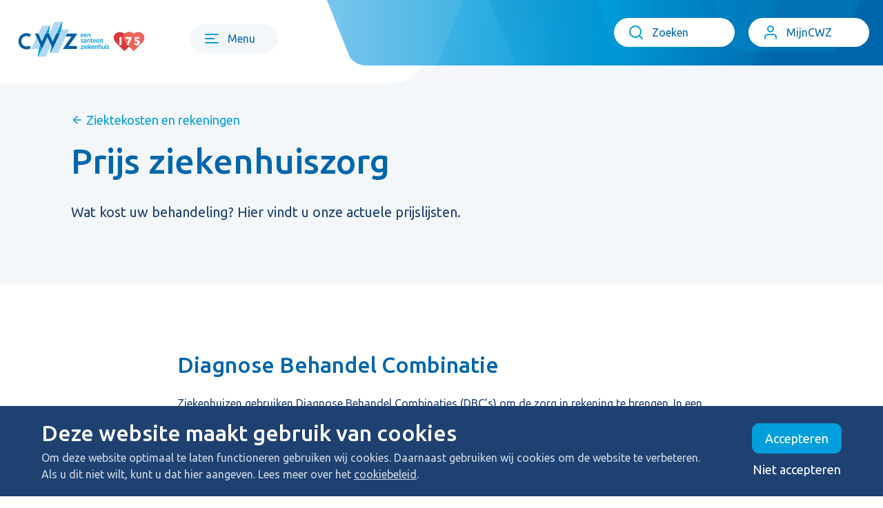

--- FILE ---
content_type: text/html; charset=utf-8
request_url: https://www.cwz.nl/naar-het-ziekenhuis/ziektekosten-en-rekeningen/prijs-ziekenhuiszorg/
body_size: 5765
content:
<!DOCTYPE html>
<html lang="nl-NL">
<head>

<meta charset="utf-8">
<!-- 
	:::::::::::::::::::::::::::::::::::::::::::::::::::::::::::::::::::
	
	CWZ
	
	Concept, Design & Implementation
	Proud Nerds
	www.proudnerds.com
	info@proudnerds.com
	
	:::::::::::::::::::::::::::::::::::::::::::::::::::::::::::::::::::

	This website is powered by TYPO3 - inspiring people to share!
	TYPO3 is a free open source Content Management Framework initially created by Kasper Skaarhoj and licensed under GNU/GPL.
	TYPO3 is copyright 1998-2026 of Kasper Skaarhoj. Extensions are copyright of their respective owners.
	Information and contribution at https://typo3.org/
-->



<title>Prijs ziekenhuiszorg | CWZ Nijmegen</title>
<meta name="generator" content="TYPO3 CMS" />
<meta name="description" content="Wat kost uw behandeling? Hier vindt u onze actuele prijslijsten." />
<meta name="viewport" content="width=device-width, initial-scale=1.0" />
<meta name="twitter:card" content="summary" />
<meta name="abstract" content="Wat kost uw behandeling? Hier vindt u onze actuele prijslijsten." />
<meta name="google-site-verification" content="6j9ouq2K4lfzvhFjC1R-noYTZuP4Ax41Vx4UXkkf0s4" />

<link rel="stylesheet" type="text/css" href="//fonts.googleapis.com/css?family=Source+Sans+Pro:400,600,700,400italic,700italic|Droid+Serif" media="all">

<link rel="stylesheet" type="text/css" href="/typo3temp/assets/compressed/merged-1bbd4ecbefa3b9816c9fb709f7477c55-fcb86e6e3a1ec4c7e113e7cb1bdde4c4.css.gzip?1762340410" media="all">
<link rel="stylesheet" type="text/css" href="/typo3temp/assets/compressed/merged-f1b033f280346426082b848b5b53b5ed-003bb19c2258bd092179353a43c2b2ba.css.gzip?1762340410" media="screen">
<link rel="stylesheet" type="text/css" href="/typo3temp/assets/compressed/merged-d7be98a7defc16b08458e619d9f24f8e-d4e1d7d07c6d54fa40fa9712b949dc22.css.gzip?1762340410" media="print">



<script src="/typo3temp/assets/compressed/merged-78e23199f700ff46f6344b71b1a92a98-36ced6fa460197dbb7dc779f6304ace5.js.gzip?1762340410" type="text/javascript"></script>




            <link rel="apple-touch-icon-precomposed" href="/typo3conf/ext/cwz_sitepackage/Resources/Public/images/icons/apple-touch-icon.png" />
            <link rel="apple-touch-icon-precomposed" sizes="72x72" href="/typo3conf/ext/cwz_sitepackage/Resources/Public/images/icons/apple-touch-icon-57x57-precomposed.png" />
            <link rel="apple-touch-icon-precomposed" sizes="72x72" href="/typo3conf/ext/cwz_sitepackage/Resources/Public/images/icons/apple-touch-icon-72x72-precomposed.png" />
            <link rel="apple-touch-icon-precomposed" sizes="114x114" href="/typo3conf/ext/cwz_sitepackage/Resources/Public/images/icons/apple-touch-icon-114x114-precomposed.png" />
            <link rel="apple-touch-icon-precomposed" sizes="144x144" href="/typo3conf/ext/cwz_sitepackage/Resources/Public/images/icons/apple-touch-icon-144x144-precomposed.png" />
            <!-- Google Tag Manager -->
            <script>(function(w,d,s,l,i){w[l]=w[l]||[];w[l].push({'gtm.start':
            new Date().getTime(),event:'gtm.js'});var f=d.getElementsByTagName(s)[0],
            j=d.createElement(s),dl=l!='dataLayer'?'&l='+l:'';j.async=true;j.src=
            'https://www.googletagmanager.com/gtm.js?id='+i+dl;f.parentNode.insertBefore(j,f);
            })(window,document,'script','dataLayer','GTM-WRX23H');</script>
            <!-- End Google Tag Manager -->
            
<link rel="canonical" href="https://www.cwz.nl/naar-het-ziekenhuis/ziektekosten-en-rekeningen/prijs-ziekenhuiszorg/"/>


</head>
<body class=" ">


        <!-- Google Tag Manager (noscript) -->
        <noscript><iframe src="https://www.googletagmanager.com/ns.html?id=GTM-WRX23H"
        height="0" width="0" style="display:none;visibility:hidden"></iframe></noscript>
        <!-- End Google Tag Manager (noscript) -->
<ul class="skip-links"><li id="to-navigation"><a href="#nav-main"><span>Direct naar de navigatie</span></a></li><li id="to-content"><a href="#main"><span>Direct naar de content</span></a></li></ul>

<a id="top"></a>

<div
  id="page"
  class="no-media">
  <div id="page-inner"><div id="header-section"><div id="header-background"></div><div id="header"><div class="logo"><a href="/"><img src="/typo3conf/ext/cwz_sitepackage/Resources/Public/images/logo-CWZ-175-desktop.svg" alt="CWZ - Canisius Wilhelmina Ziekenhuis" class="logoDT" /><img src="/typo3conf/ext/cwz_sitepackage/Resources/Public/images/logo-CWZ-175-mobiel.svg" alt="CWZ - Canisius Wilhelmina Ziekenhuis" class="logoMOB" /></a></div><div class="button-group left"><button class="button navigation js-toggle-overlay" href="#nav-main" data-target="navigation"><span class="icon icon-menu"></span><span class="labelTitle">Menu</span><span class="labelClose">sluiten</span></button></div><div class="button-group right"><button class="button search js-toggle-overlay" href="#search" id="searchbutton" data-target="search"><span class="icon icon-search"></span><span class="labelTitle">Zoeken</span><span class="labelClose">sluiten</span></button><a href="/mijncwz/" class="button mijncwz"><span class="icon icon-user"></span><span class="labelTitle">MijnCWZ</span></a></div></div></div><div class="overlay navigation" id="nav-main"><div class="container"><div class="row"><div class="col col-8"><div class="nav-main"><ul class="level-1"><li class="layout-1 first"><a href="/" class="level-1-link">Home</a></li><li class="layout-2 has-submenu"><a href="/aandoeningen/" class="level-1-link">Aandoeningen</a></li><li class="layout-3 has-submenu"><a href="/onderzoeken/" class="level-1-link">Onderzoeken</a></li><li class="layout-4 has-submenu"><a href="/behandelingen/" class="level-1-link">Behandelingen</a></li><li class="layout-5 has-submenu"><a href="/afdelingen/" class="level-1-link">Afdelingen</a></li><li class="layout-6 last has-submenu"><a href="/zorgprofessionals/" class="level-1-link">Zorgprofessionals</a></li></ul></div></div><div class="col col-4 sidebar"><ul><li class="first"><a href="/contact-en-locaties/">Contact en locaties</a></li><li><a href="/naar-het-ziekenhuis/">Naar het ziekenhuis</a></li><li><a href="/over-cwz/">Over CWZ</a></li><li><a href="/vriend/">Vrienden van CWZ</a></li><li class="last"><a href="/zorgpartner/">Zorgpartner</a></li></ul><a href="https://www.werkenbijcwz.nl/">Werken bij CWZ</a></div></div></div></div><div class="overlay search" id="search"><div class="container"><div class="tx_solr">
	
	
<div class="tx-solr-search-form search-box"><form method="get" id="tx-solr-search-form-pi-results" action="/over-cwz/zoeken/" data-suggest="/over-cwz/zoeken/suggest/" data-suggest-header="Topresultaten" accept-charset="utf-8"><div class="input-group"><label for="tx-solr-q" class="assistive">Zoeken</label><input id="tx-solr-q" type="text" class="tx-solr-q js-solr-q tx-solr-suggest tx-solr-suggest-focus form-control" name="tx_solr[q]" value=""  autofocus placeholder="Ik zoek ..." /><span class="input-group-btn"><button class="btn btn-default tx-solr-submit" type="submit"><span class="label">
							Zoeken
						</span></button></span></div></form></div>


</div><div class="searched-for"><div>Anderen zochten naar</div><ul class="link-list"><li class="first"><a href="/naar-het-ziekenhuis/uw-afspraak/">Afspraak maken</a></li><li><a href="/naar-het-ziekenhuis/op-bezoek/">Bezoektijden</a></li><li><a href="/onderzoeken/bloedonderzoek/">Bloedprikken afspraak maken</a></li><li><a href="/mijncwz/">MijnCWZ patiëntportaal</a></li><li class="last"><a href="/werken-bij-cwz/">Vacatures</a></li></ul></div></div></div><div id="hero"><div class="container"><div class="heroContent wider"><nav class="backLink"><a href="/naar-het-ziekenhuis/ziektekosten-en-rekeningen/"><span>Ziektekosten en rekeningen</span></a></nav><h1>Prijs ziekenhuiszorg</h1><div class="pageAbstract">Wat kost uw behandeling? Hier vindt u onze actuele prijslijsten.</div></div></div></div><div id="main"><div class="row"><div id="content" class="wide no-float"><!--TYPO3SEARCH_begin--><div id="c1155" class="frame frame-custom-100 frame-type-text frame-layout-0"><h2 class="">
				Diagnose Behandel Combinatie
			</h2><p>Ziekenhuizen gebruiken Diagnose Behandel Combinaties (DBC’s) om de zorg in rekening te brengen. In een DBC is vastgelegd welke diagnose en behandeling bij uw zorgvraag horen. Er zijn ruim 4500 DBC’s met elk een eigen prijs. Uw totale behandeling (van de eerste afspraak tot en met de laatste controle) kan uit meerdere DBC’s bestaan. De prijs is afhankelijk van de soort behandeling. Ook is de prijs afhankelijk van aanvullend onderzoek (bijvoorbeeld een CT-scan).</p></div><div id="c1157" class="frame frame-custom-100 frame-type-text frame-layout-0"><h2 class="">
				Wat kost uw behandeling?
			</h2><p>De totale kosten van uw behandeling zijn meestal pas na afloop van die behandeling helder. Eerst moet duidelijk worden wat er aan de hand is en welke zorg u nodig heeft. Hiervoor is een eerste afspraak in CWZ nodig. Soms zijn onderzoeken nodig. De prijzen van de meeste ziekenhuisbehandelingen zijn tot stand gekomen door onderhandelingen tussen uw zorgverzekeraar en CWZ. Een klein gedeelte van de prijzen is bepaald door de overheid.</p></div><div id="c1160" class="frame frame-custom-100 frame-type-text frame-layout-0"><h2 class="">
				Actuele prijslijst
			</h2><p>Wilt u een indicatie hoeveel een behandeling gaat kosten? In de prijslijst hieronder ziet u wat u moet betalen. Voor aanvullende informatie over prijzen kunt u contact opnemen met het contactcentrum zorgkosten.</p></div><div id="c38057" class="frame frame-custom-100 frame-type-uploads frame-layout-0"><h2 class="">
				Standaardprijslijst vanaf januari 2026
			</h2><ul class="ce-uploads"><li class="pdf"><div><a href="/fileadmin/user_upload/_pati%C3%ABnt/Document/Prijslijst/Standaardprijslijst_CWZ_2026_-_Zorgproducten_A__B_en_OVP.pdf" ><span class="ce-uploads-fileName">Standaardprijslijst_CWZ_2026_-_Zorgproducten_A__B_en_OVP.pdf</span></a><div class="meta"><span class="ce-uploads-filename">Standaardprijslijst_CWZ_2026_-_Zorgproducten_A__B_en_OVP.pdf</span><span class="file-date">12-2025</span><span class="ce-uploads-filesize">3 MB</span></div></div></li><li class="pdf"><div><a href="/fileadmin/user_upload/_pati%C3%ABnt/Document/Prijslijst/Standaardprijslijst_CWZ_2026_-_Dure_geneesmiddelen.pdf" ><span class="ce-uploads-fileName">Standaardprijslijst_CWZ_2026_-_Dure_geneesmiddelen.pdf</span></a><div class="meta"><span class="ce-uploads-filename">Standaardprijslijst_CWZ_2026_-_Dure_geneesmiddelen.pdf</span><span class="file-date">12-2025</span><span class="ce-uploads-filesize">2 MB</span></div></div></li><li class="pdf"><div><a href="/fileadmin/user_upload/_pati%C3%ABnt/Document/Prijslijst/Standaardprijslijst_CWZ_2026_-_GGZ.pdf" ><span class="ce-uploads-fileName">Standaardprijslijst_CWZ_2026_-_GGZ.pdf</span></a><div class="meta"><span class="ce-uploads-filename">Standaardprijslijst_CWZ_2026_-_GGZ.pdf</span><span class="file-date">12-2025</span><span class="ce-uploads-filesize">578 KB</span></div></div></li></ul></div><div id="c36253" class="frame frame-custom-100 frame-type-uploads frame-layout-0"><h2 class="">
				Standaardprijslijst vanaf januari 2025
			</h2><ul class="ce-uploads"><li class="pdf"><div><a href="/fileadmin/user_upload/_overCWZ/Document/Prijslijsten/Standaardprijslijst_CWZ_2025_-_Zorgproducten_A__B_en_OVP.pdf" ><span class="ce-uploads-fileName">Standaardprijslijst_CWZ_2025_-_Zorgproducten_A__B_en_OVP.pdf</span></a><div class="meta"><span class="ce-uploads-filename">Standaardprijslijst_CWZ_2025_-_Zorgproducten_A__B_en_OVP.pdf</span><span class="file-date">12-2024</span><span class="ce-uploads-filesize">4 MB</span></div></div></li><li class="pdf"><div><a href="/fileadmin/user_upload/_overCWZ/Document/Prijslijsten/Standaardprijslijst_CWZ_2025_-_Dure_geneesmiddelen.pdf" ><span class="ce-uploads-fileName">Standaardprijslijst_CWZ_2025_-_Dure_geneesmiddelen.pdf</span></a><div class="meta"><span class="ce-uploads-filename">Standaardprijslijst_CWZ_2025_-_Dure_geneesmiddelen.pdf</span><span class="file-date">12-2024</span><span class="ce-uploads-filesize">4 MB</span></div></div></li><li class="pdf"><div><a href="/fileadmin/user_upload/_overCWZ/Document/Prijslijsten/Standaardprijslijst_CWZ_2025_-_GGZ.pdf"  title="Verantwoording tarieven zorgprestatiemodel"><span class="ce-uploads-fileName">verantwoording; tarieven</span></a><div class="meta"><span class="ce-uploads-filename">Standaardprijslijst_CWZ_2025_-_GGZ.pdf</span><span class="file-date">12-2024</span><span class="ce-uploads-filesize">1 MB</span></div></div></li></ul></div><div id="c11335" class="frame frame-custom-100 frame-type-text frame-layout-0"><h2 class="">
				Voorwaarden standaardprijslijst 
			</h2><p>De standaardprijslijst is onder voorbehoud. Als landelijke of interne ontwikkelingen aanleiding geven tot het aanpassen van de standaardprijslijst, dan behouden wij ons het recht voor om dat te doen. Uiteraard altijd in overeenstemming met de huidige wetgeving en richtlijnen. Het kan zijn dat er prijsverschil is tussen het moment van opvragen van de prijs en de aanvang van de behandeling (als u voor de eerste keer in het ziekenhuis komt). Dan is de prijs op het laatstgenoemde moment altijd van toepassing. Natuurlijk streeft CWZ naar de beste kwaliteit van zorg. Voor meer inzicht <a href="/over-cwz/kwaliteit-en-veiligheid/kwaliteit-patientzorg-meten/" class="internal-link">klik op de prestatie-indicatoren van CWZ</a>. </p></div><div id="c1489" class="frame frame-custom-100 frame-type-text frame-layout-0"><h2 class="">
				Begrippen die voorkomen op de prijslijst
			</h2><p>Prestatiecode: aan elke Diagnose Behandeling Combinatie is een unieke code toegekend. Deze code is voor alle ziekenhuizen in Nederland gelijk.</p><p>Omschrijving prestatie: een bondige omschrijving van de diagnose en de behandeling.</p><p>Totaalprijs: dit is de prijs van zowel de ziekenhuiskosten als de honorariumkosten die gemaakt worden door de artsen. Sinds 2015 is er sprake van een integraal tarief.</p></div><div id="c37862" class="frame frame-custom-100 frame-type-text frame-layout-0"><h2 class="">
				Contactcentrum zorgkosten
			</h2><p>Bekijk de <a href="/contact-en-locaties/veelgestelde-vragen/rekeningen-en-prijzen/" class="internal-link">veelgestelde vragen</a>. Staat uw vraag er niet tussen, neem dan contact met ons op.</p><p><strong>Stel uw vraag via een e-consult in patiëntportaal MijnCWZ</strong></p><ul><li>Ga naar <a href="/mijncwz/">MijnCWZ</a> en log in met DigiD.</li><li>Kies de pagina ‘e-consult’ in het menu.</li><li>Kies 'start nieuw e-consult'.</li><li>Kies in het veld ‘aan’ voor ‘Contactcentrum zorgkosten’.</li><li>Schrijf uw bericht en klik op 'versturen'.</li></ul><p><strong>Telefoon</strong></p><ul><li><a href="tel:+31243655410">024 365 54 10</a>. Wij zijn bereikbaar op werkdagen van 8.30 tot 12.00 uur en van 12:30 uur tot 16.00 uur.</li></ul><p><strong>Contactformulier</strong></p><ul><li><a href="/naar-het-ziekenhuis/ziektekosten-en-rekeningen/contacformulier-contactcentrum-zorgkosten/" class="internal-link">Naar het contactformulier</a></li></ul></div><!--TYPO3SEARCH_end--></div></div></div></div><div id="footer-section"><div id="footer"><div class="row top"><div class="col content col-4"><div id="c26816" class="frame frame-custom-100 frame-type-text frame-layout-0"><h2 class="">
				Samen maken we het verschil
			</h2><p>CWZ is een van de 27 topklinische opleidingsziekenhuizen in Nederland. Al 175 jaar zijn wij hét ziekenhuis van de regio Nijmegen.</p></div></div><div class="col links col-3"><ul><li class="first"><a href="https://kinderwebsite.cwz.nl">Kinderwebsite</a></li><li><a href="/vriend/">Vrienden van CWZ</a></li><li><a href="https://www.werkenbijcwz.nl/">Werken bij CWZ</a></li><li><a href="/zorgpartner/">Zorgpartners</a></li><li class="last"><a href="/over-cwz/nieuwsbrief-cwz/">Nieuwsbrief</a></li></ul></div><div class="col contact col-3"><h2 class="mobile-only">CWZ</h2><div id="c26817" class="frame frame-custom-100 frame-type-text frame-layout-0"><h3 class="">
				CWZ hoofdgebouw
			</h3><p>Weg door Jonkerbos 100<br> 6532 SZ Nijmegen</p><p><a href="/contact-en-locaties/locaties-en-prikposten/" class="arrow-link">Alle locaties</a><br><a href="/contact-en-locaties/telefoonnummers/" class="arrow-link">Telefoonnummers</a></p></div></div><div class="col social-media col-2"><h3 class="socialHeader">Volg ons op</h3><ul><li><a href="https://twitter.com/CWZNijmegen" title="Volg ons op Twitter" class="twitter"><span class="icon"></span><span class="label">Twitter</span></a></li><li><a href="https://www.facebook.com/cwznijmegen" title="Volg ons op Facebook" class="facebook"><span class="icon"></span><span class="label">Facebook</span></a></li><li><a href="https://www.linkedin.com/company/cwz" title="Volg ons op LinkedIn" class="linkedin"><span class="icon"></span><span class="label">LinkedIn</span></a></li><li><a href="https://www.youtube.com/user/cwznijmegen" title="Volg ons op YouTube" class="youtube"><span class="icon"></span><span class="label">YouTube</span></a></li><li><a href="https://vimeo.com/cwz" title="Volg ons op Vimeo" class="vimeo"><span class="icon"></span><span class="label">Vimeo</span></a></li><li><a href="https://www.instagram.com/cwznijmegen" title="Volg ons op Instagram" class="instagram"><span class="icon"></span><span class="label">Instagram</span></a></li></ul></div></div><div class="row bottom"><div class="col center border-top"><div class="footer-links"><ul><li class="first"><a href="/over-cwz/disclaimer/cookies/">Cookies</a></li><li><a href="/over-cwz/disclaimer/">Disclaimer</a></li><li class="last"><a href="/over-cwz/sitemap/">Sitemap</a></li></ul></div><div class="copyright"><span class="customer">&copy; 2026 CWZ.</span><span class="all-rights-reserved">Alle rechten voorbehouden.</span><span class="url"><br />URL: https://www.cwz.nl/naar-het-ziekenhuis/ziektekosten-en-rekeningen/prijs-ziekenhuiszorg/</span></div></div><div class="col logo-cwz"><div class="logo"><a href="/"><img src="/typo3conf/ext/cwz_sitepackage/Resources/Public/images/CWZ-logo.svg" alt="CWZ - Canisius Wilhelmina Ziekenhuis" /><span></span></a></div></div><div class="col logos"><a class="stz" href="http://www.stz.nl/"><span class="assistive">STZ-ziekenhuizen</span></a></div></div></div></div>
</div>



<section class="cookie-message">
    <div class="container">
        <div class="message">
            <h2>Deze website maakt gebruik van cookies</h2>
            <p>
                Om deze website optimaal te laten functioneren gebruiken wij cookies. Daarnaast gebruiken wij cookies om de website te verbeteren. Als u dit niet wilt, kunt u dat hier aangeven.
                Lees meer over het <a class="policy-link" href="/over-cwz/disclaimer/cookies/">cookiebeleid</a>.
            </p>
        </div>
        <div class="buttons">
            <a href="#" class="button accept-cookies">Accepteren</a>
            <a href="#" class="button-ghost decline-cookies">Niet accepteren</a>
        </div>
    </div>
</section>
<script src="/typo3temp/assets/compressed/merged-8169364e56ffeb0152f7528a21c959a3-025d5435fd4f1100eae512f90ce65f03.js.gzip?1768945362" type="text/javascript"></script>




<script defer src="https://static.cloudflareinsights.com/beacon.min.js/vcd15cbe7772f49c399c6a5babf22c1241717689176015" integrity="sha512-ZpsOmlRQV6y907TI0dKBHq9Md29nnaEIPlkf84rnaERnq6zvWvPUqr2ft8M1aS28oN72PdrCzSjY4U6VaAw1EQ==" data-cf-beacon='{"version":"2024.11.0","token":"14a2ebf706874044bb30f6d926ea5f4c","server_timing":{"name":{"cfCacheStatus":true,"cfEdge":true,"cfExtPri":true,"cfL4":true,"cfOrigin":true,"cfSpeedBrain":true},"location_startswith":null}}' crossorigin="anonymous"></script>
</body>
</html>

--- FILE ---
content_type: text/css
request_url: https://www.cwz.nl/typo3temp/assets/compressed/merged-f1b033f280346426082b848b5b53b5ed-003bb19c2258bd092179353a43c2b2ba.css.gzip?1762340410
body_size: 31780
content:
@import"https://fonts.googleapis.com/css2?family=Ubuntu:ital,wght@0,400;0,500;1,500&display=swap";html,body,div,span,applet,object,iframe,h1,h2,h3,h4,h5,h6,p,blockquote,pre,a,abbr,acronym,address,big,cite,code,del,dfn,em,img,ins,kbd,q,s,samp,small,strike,strong,sub,sup,tt,var,b,u,i,center,dl,dt,dd,ol,ul,li,fieldset,form,label,legend,table,caption,tbody,tfoot,thead,tr,th,td,article,aside,canvas,details,embed,figure,figcaption,footer,header,hgroup,menu,nav,output,ruby,section,summary,time,mark,audio,video{margin:0;padding:0;border:0;font-size:100%;font:inherit;vertical-align:baseline}article,aside,details,figcaption,figure,footer,header,hgroup,menu,nav,section{display:block}body{line-height:1}ol,ul{list-style:none}blockquote,q{quotes:none}blockquote:before,blockquote:after,q:before,q:after{content:"";content:none}.fancybox-wrap,.fancybox-skin,.fancybox-outer,.fancybox-inner,.fancybox-image,.fancybox-wrap iframe,.fancybox-wrap object,.fancybox-nav,.fancybox-nav span,.fancybox-tmp{padding:0;margin:0;border:0;outline:none;vertical-align:top}.fancybox-wrap{position:absolute;top:0;left:0;z-index:8020}.fancybox-skin{position:relative;background:#f9f9f9;color:#444;text-shadow:none;border-radius:4px}.fancybox-opened{z-index:8030}.fancybox-opened .fancybox-skin{-webkit-box-shadow:0 10px 25px rgba(0,0,0,.5);box-shadow:0 10px 25px rgba(0,0,0,.5)}.fancybox-outer,.fancybox-inner{position:relative}.fancybox-inner{overflow:hidden}.fancybox-type-iframe .fancybox-inner{-webkit-overflow-scrolling:touch}.fancybox-error{color:#444;font:14px/20px "Helvetica Neue",Helvetica,Arial,sans-serif;margin:0;padding:15px;white-space:nowrap}.fancybox-image,.fancybox-iframe{display:block;width:100%;height:100%}.fancybox-image{max-width:100%;max-height:100%}#fancybox-loading,.fancybox-close,.fancybox-prev span,.fancybox-next span{background-image:url('../../../typo3conf/ext/cwz_sitepackage/Resources/Public/images/vendor/fancybox/fancybox_sprite.png')}#fancybox-loading{position:fixed;top:50%;left:50%;margin-top:-22px;margin-left:-22px;background-position:0 -108px;opacity:.8;cursor:pointer;z-index:8060}#fancybox-loading div{width:44px;height:44px;background:url('../../../typo3conf/ext/cwz_sitepackage/Resources/Public/images/vendor/fancybox/fancybox_loading.gif') center center no-repeat}.fancybox-close{position:absolute;top:-18px;right:-18px;width:36px;height:36px;cursor:pointer;z-index:8040}.fancybox-nav{position:absolute;top:0;width:40%;height:100%;cursor:pointer;text-decoration:none;background:rgba(0,0,0,0) url('../../../typo3conf/ext/cwz_sitepackage/Resources/Public/images/vendor/fancybox/blank.gif');-webkit-tap-highlight-color:rgba(0,0,0,0);z-index:8040}.fancybox-prev{left:0}.fancybox-next{right:0}.fancybox-nav span{position:absolute;top:50%;width:36px;height:34px;margin-top:-18px;cursor:pointer;z-index:8040;visibility:hidden}.fancybox-prev span{left:10px;background-position:0 -36px}.fancybox-next span{right:10px;background-position:0 -72px}.fancybox-nav:hover span{visibility:visible}.fancybox-tmp{position:absolute;top:-99999px;left:-99999px;max-width:99999px;max-height:99999px;overflow:visible !important}.fancybox-lock{overflow:visible !important;width:auto}.fancybox-lock body{overflow:hidden !important}.fancybox-lock-test{overflow-y:hidden !important}.fancybox-overlay{position:absolute;top:0;left:0;overflow:hidden;display:none;z-index:8010;background:url('../../../typo3conf/ext/cwz_sitepackage/Resources/Public/images/vendor/fancybox/fancybox_overlay.png')}.fancybox-overlay-fixed{position:fixed;bottom:0;right:0}.fancybox-lock .fancybox-overlay{overflow:auto;overflow-y:scroll}.fancybox-title{visibility:hidden;font:normal 13px/20px "Helvetica Neue",Helvetica,Arial,sans-serif;position:relative;text-shadow:none;z-index:8050}.fancybox-opened .fancybox-title{visibility:visible}.fancybox-title-float-wrap{position:absolute;bottom:0;right:50%;margin-bottom:-35px;z-index:8050;text-align:center}.fancybox-title-float-wrap .child{display:inline-block;margin-right:-100%;padding:2px 20px;background:rgba(0,0,0,0);background:rgba(0,0,0,.8);border-radius:15px;text-shadow:0 1px 2px #222;color:#fff;font-weight:bold;line-height:24px;white-space:nowrap}.fancybox-title-outside-wrap{position:relative;margin-top:10px;color:#fff}.fancybox-title-inside-wrap{padding-top:10px}.fancybox-title-over-wrap{position:absolute;bottom:0;left:0;color:#fff;padding:10px;background:#000;background:rgba(0,0,0,.8)}@media only screen and (-webkit-min-device-pixel-ratio:1.5),only screen and (min--moz-device-pixel-ratio:1.5),only screen and (min-device-pixel-ratio:1.5){#fancybox-loading,.fancybox-close,.fancybox-prev span,.fancybox-next span{background-image:url('../../../typo3conf/ext/cwz_sitepackage/Resources/Public/images/vendor/fancybox/fancybox_sprite@2x.png');background-size:44px 152px}#fancybox-loading div{background-image:url('../../../typo3conf/ext/cwz_sitepackage/Resources/Public/images/vendor/fancybox/fancybox_loading@2x.gif');background-size:24px 24px}}.ui-helper-hidden{display:none}.ui-helper-hidden-accessible{position:absolute !important;clip:rect(1px 1px 1px 1px);clip:rect(1px,1px,1px,1px)}.ui-helper-reset{margin:0;padding:0;border:0;outline:0;line-height:1.3;text-decoration:none;font-size:100%;list-style:none}.ui-helper-clearfix:before,.ui-helper-clearfix:after{content:"";display:table}.ui-helper-clearfix:after{clear:both}.ui-helper-clearfix{zoom:1}.ui-helper-zfix{width:100%;height:100%;top:0;left:0;position:absolute;opacity:0;filter:Alpha(Opacity=0)}.ui-state-disabled{cursor:default !important}.ui-icon{display:block;text-indent:-99999px;overflow:hidden;background-repeat:no-repeat}.ui-widget-overlay{position:absolute;top:0;left:0;width:100%;height:100%}.ui-widget{font-family:Lucida Grande,Lucida Sans,Arial,sans-serif;font-size:1.1em}.ui-widget .ui-widget{font-size:1em}.ui-widget input,.ui-widget select,.ui-widget textarea,.ui-widget button{font-family:Lucida Grande,Lucida Sans,Arial,sans-serif;font-size:1em}.ui-widget-content{border:1px solid #ddd;background:#f2f5f7 url('../../../typo3conf/ext/cwz_sitepackage/Resources/Public/images/cupertino/ui-bg_highlight-hard_100_f2f5f7_1x100.png') 50% top repeat-x;color:#362b36}.ui-widget-content a{color:#362b36}.ui-widget-header{border:1px solid #aed0ea;background:#deedf7 url('../../../typo3conf/ext/cwz_sitepackage/Resources/Public/images/cupertino/ui-bg_highlight-soft_100_deedf7_1x100.png') 50% 50% repeat-x;color:#222;font-weight:bold}.ui-widget-header a{color:#222}.ui-state-default,.ui-widget-content .ui-state-default,.ui-widget-header .ui-state-default{border:1px solid #aed0ea;background:#d7ebf9 url('../../../typo3conf/ext/cwz_sitepackage/Resources/Public/images/cupertino/ui-bg_glass_80_d7ebf9_1x400.png') 50% 50% repeat-x;font-weight:bold;color:#2779aa}.ui-state-default a,.ui-state-default a:link,.ui-state-default a:visited{color:#2779aa;text-decoration:none}.ui-state-hover,.ui-widget-content .ui-state-hover,.ui-widget-header .ui-state-hover,.ui-state-focus,.ui-widget-content .ui-state-focus,.ui-widget-header .ui-state-focus{border:1px solid #74b2e2;background:#e4f1fb url('../../../typo3conf/ext/cwz_sitepackage/Resources/Public/images/cupertino/ui-bg_glass_100_e4f1fb_1x400.png') 50% 50% repeat-x;font-weight:bold;color:#0070a3}.ui-state-hover a,.ui-state-hover a:hover{color:#0070a3;text-decoration:none}.ui-state-active,.ui-widget-content .ui-state-active,.ui-widget-header .ui-state-active{border:1px solid #2694e8;background:#3baae3 url('../../../typo3conf/ext/cwz_sitepackage/Resources/Public/images/cupertino/ui-bg_glass_50_3baae3_1x400.png') 50% 50% repeat-x;font-weight:bold;color:#fff}.ui-state-active a,.ui-state-active a:link,.ui-state-active a:visited{color:#fff;text-decoration:none}.ui-widget :active{outline:none}.ui-state-highlight,.ui-widget-content .ui-state-highlight,.ui-widget-header .ui-state-highlight{border:1px solid #f9dd34;background:#ffef8f url('../../../typo3conf/ext/cwz_sitepackage/Resources/Public/images/cupertino/ui-bg_highlight-soft_25_ffef8f_1x100.png') 50% top repeat-x;color:#363636}.ui-state-highlight a,.ui-widget-content .ui-state-highlight a,.ui-widget-header .ui-state-highlight a{color:#363636}.ui-state-error,.ui-widget-content .ui-state-error,.ui-widget-header .ui-state-error{border:1px solid #cd0a0a;background:#cd0a0a url('../../../typo3conf/ext/cwz_sitepackage/Resources/Public/images/cupertino/ui-bg_flat_15_cd0a0a_40x100.png') 50% 50% repeat-x;color:#fff}.ui-state-error a,.ui-widget-content .ui-state-error a,.ui-widget-header .ui-state-error a{color:#fff}.ui-state-error-text,.ui-widget-content .ui-state-error-text,.ui-widget-header .ui-state-error-text{color:#fff}.ui-priority-primary,.ui-widget-content .ui-priority-primary,.ui-widget-header .ui-priority-primary{font-weight:bold}.ui-priority-secondary,.ui-widget-content .ui-priority-secondary,.ui-widget-header .ui-priority-secondary{opacity:.7;filter:Alpha(Opacity=70);font-weight:normal}.ui-state-disabled,.ui-widget-content .ui-state-disabled,.ui-widget-header .ui-state-disabled{opacity:.35;filter:Alpha(Opacity=35);background-image:none}.ui-icon{width:16px;height:16px;background-image:url('../../../typo3conf/ext/cwz_sitepackage/Resources/Public/images/cupertino/ui-icons_72a7cf_256x240.png')}.ui-widget-content .ui-icon{background-image:url('../../../typo3conf/ext/cwz_sitepackage/Resources/Public/images/cupertino/ui-icons_72a7cf_256x240.png')}.ui-widget-header .ui-icon{background-image:url('../../../typo3conf/ext/cwz_sitepackage/Resources/Public/images/cupertino/ui-icons_72a7cf_256x240.png')}.ui-state-default .ui-icon{background-image:url('../../../typo3conf/ext/cwz_sitepackage/Resources/Public/images/cupertino/ui-icons_3d80b3_256x240.png')}.ui-state-hover .ui-icon,.ui-state-focus .ui-icon{background-image:url('../../../typo3conf/ext/cwz_sitepackage/Resources/Public/images/cupertino/ui-icons_2694e8_256x240.png')}.ui-state-active .ui-icon{background-image:url('../../../typo3conf/ext/cwz_sitepackage/Resources/Public/images/cupertino/ui-icons_ffffff_256x240.png')}.ui-state-highlight .ui-icon{background-image:url('../../../typo3conf/ext/cwz_sitepackage/Resources/Public/images/cupertino/ui-icons_2e83ff_256x240.png')}.ui-state-error .ui-icon,.ui-state-error-text .ui-icon{background-image:url('../../../typo3conf/ext/cwz_sitepackage/Resources/Public/images/cupertino/ui-icons_ffffff_256x240.png')}.ui-icon-carat-1-n{background-position:0 0}.ui-icon-carat-1-ne{background-position:-16px 0}.ui-icon-carat-1-e{background-position:-32px 0}.ui-icon-carat-1-se{background-position:-48px 0}.ui-icon-carat-1-s{background-position:-64px 0}.ui-icon-carat-1-sw{background-position:-80px 0}.ui-icon-carat-1-w{background-position:-96px 0}.ui-icon-carat-1-nw{background-position:-112px 0}.ui-icon-carat-2-n-s{background-position:-128px 0}.ui-icon-carat-2-e-w{background-position:-144px 0}.ui-icon-triangle-1-n{background-position:0 -16px}.ui-icon-triangle-1-ne{background-position:-16px -16px}.ui-icon-triangle-1-e{background-position:-32px -16px}.ui-icon-triangle-1-se{background-position:-48px -16px}.ui-icon-triangle-1-s{background-position:-64px -16px}.ui-icon-triangle-1-sw{background-position:-80px -16px}.ui-icon-triangle-1-w{background-position:-96px -16px}.ui-icon-triangle-1-nw{background-position:-112px -16px}.ui-icon-triangle-2-n-s{background-position:-128px -16px}.ui-icon-triangle-2-e-w{background-position:-144px -16px}.ui-icon-arrow-1-n{background-position:0 -32px}.ui-icon-arrow-1-ne{background-position:-16px -32px}.ui-icon-arrow-1-e{background-position:-32px -32px}.ui-icon-arrow-1-se{background-position:-48px -32px}.ui-icon-arrow-1-s{background-position:-64px -32px}.ui-icon-arrow-1-sw{background-position:-80px -32px}.ui-icon-arrow-1-w{background-position:-96px -32px}.ui-icon-arrow-1-nw{background-position:-112px -32px}.ui-icon-arrow-2-n-s{background-position:-128px -32px}.ui-icon-arrow-2-ne-sw{background-position:-144px -32px}.ui-icon-arrow-2-e-w{background-position:-160px -32px}.ui-icon-arrow-2-se-nw{background-position:-176px -32px}.ui-icon-arrowstop-1-n{background-position:-192px -32px}.ui-icon-arrowstop-1-e{background-position:-208px -32px}.ui-icon-arrowstop-1-s{background-position:-224px -32px}.ui-icon-arrowstop-1-w{background-position:-240px -32px}.ui-icon-arrowthick-1-n{background-position:0 -48px}.ui-icon-arrowthick-1-ne{background-position:-16px -48px}.ui-icon-arrowthick-1-e{background-position:-32px -48px}.ui-icon-arrowthick-1-se{background-position:-48px -48px}.ui-icon-arrowthick-1-s{background-position:-64px -48px}.ui-icon-arrowthick-1-sw{background-position:-80px -48px}.ui-icon-arrowthick-1-w{background-position:-96px -48px}.ui-icon-arrowthick-1-nw{background-position:-112px -48px}.ui-icon-arrowthick-2-n-s{background-position:-128px -48px}.ui-icon-arrowthick-2-ne-sw{background-position:-144px -48px}.ui-icon-arrowthick-2-e-w{background-position:-160px -48px}.ui-icon-arrowthick-2-se-nw{background-position:-176px -48px}.ui-icon-arrowthickstop-1-n{background-position:-192px -48px}.ui-icon-arrowthickstop-1-e{background-position:-208px -48px}.ui-icon-arrowthickstop-1-s{background-position:-224px -48px}.ui-icon-arrowthickstop-1-w{background-position:-240px -48px}.ui-icon-arrowreturnthick-1-w{background-position:0 -64px}.ui-icon-arrowreturnthick-1-n{background-position:-16px -64px}.ui-icon-arrowreturnthick-1-e{background-position:-32px -64px}.ui-icon-arrowreturnthick-1-s{background-position:-48px -64px}.ui-icon-arrowreturn-1-w{background-position:-64px -64px}.ui-icon-arrowreturn-1-n{background-position:-80px -64px}.ui-icon-arrowreturn-1-e{background-position:-96px -64px}.ui-icon-arrowreturn-1-s{background-position:-112px -64px}.ui-icon-arrowrefresh-1-w{background-position:-128px -64px}.ui-icon-arrowrefresh-1-n{background-position:-144px -64px}.ui-icon-arrowrefresh-1-e{background-position:-160px -64px}.ui-icon-arrowrefresh-1-s{background-position:-176px -64px}.ui-icon-arrow-4{background-position:0 -80px}.ui-icon-arrow-4-diag{background-position:-16px -80px}.ui-icon-extlink{background-position:-32px -80px}.ui-icon-newwin{background-position:-48px -80px}.ui-icon-refresh{background-position:-64px -80px}.ui-icon-shuffle{background-position:-80px -80px}.ui-icon-transfer-e-w{background-position:-96px -80px}.ui-icon-transferthick-e-w{background-position:-112px -80px}.ui-icon-folder-collapsed{background-position:0 -96px}.ui-icon-folder-open{background-position:-16px -96px}.ui-icon-document{background-position:-32px -96px}.ui-icon-document-b{background-position:-48px -96px}.ui-icon-note{background-position:-64px -96px}.ui-icon-mail-closed{background-position:-80px -96px}.ui-icon-mail-open{background-position:-96px -96px}.ui-icon-suitcase{background-position:-112px -96px}.ui-icon-comment{background-position:-128px -96px}.ui-icon-person{background-position:-144px -96px}.ui-icon-print{background-position:-160px -96px}.ui-icon-trash{background-position:-176px -96px}.ui-icon-locked{background-position:-192px -96px}.ui-icon-unlocked{background-position:-208px -96px}.ui-icon-bookmark{background-position:-224px -96px}.ui-icon-tag{background-position:-240px -96px}.ui-icon-home{background-position:0 -112px}.ui-icon-flag{background-position:-16px -112px}.ui-icon-calendar{background-position:-32px -112px}.ui-icon-cart{background-position:-48px -112px}.ui-icon-pencil{background-position:-64px -112px}.ui-icon-clock{background-position:-80px -112px}.ui-icon-disk{background-position:-96px -112px}.ui-icon-calculator{background-position:-112px -112px}.ui-icon-zoomin{background-position:-128px -112px}.ui-icon-zoomout{background-position:-144px -112px}.ui-icon-search{background-position:-160px -112px}.ui-icon-wrench{background-position:-176px -112px}.ui-icon-gear{background-position:-192px -112px}.ui-icon-heart{background-position:-208px -112px}.ui-icon-star{background-position:-224px -112px}.ui-icon-link{background-position:-240px -112px}.ui-icon-cancel{background-position:0 -128px}.ui-icon-plus{background-position:-16px -128px}.ui-icon-plusthick{background-position:-32px -128px}.ui-icon-minus{background-position:-48px -128px}.ui-icon-minusthick{background-position:-64px -128px}.ui-icon-close{background-position:-80px -128px}.ui-icon-closethick{background-position:-96px -128px}.ui-icon-key{background-position:-112px -128px}.ui-icon-lightbulb{background-position:-128px -128px}.ui-icon-scissors{background-position:-144px -128px}.ui-icon-clipboard{background-position:-160px -128px}.ui-icon-copy{background-position:-176px -128px}.ui-icon-contact{background-position:-192px -128px}.ui-icon-image{background-position:-208px -128px}.ui-icon-video{background-position:-224px -128px}.ui-icon-script{background-position:-240px -128px}.ui-icon-alert{background-position:0 -144px}.ui-icon-info{background-position:-16px -144px}.ui-icon-notice{background-position:-32px -144px}.ui-icon-help{background-position:-48px -144px}.ui-icon-check{background-position:-64px -144px}.ui-icon-bullet{background-position:-80px -144px}.ui-icon-radio-off{background-position:-96px -144px}.ui-icon-radio-on{background-position:-112px -144px}.ui-icon-pin-w{background-position:-128px -144px}.ui-icon-pin-s{background-position:-144px -144px}.ui-icon-play{background-position:0 -160px}.ui-icon-pause{background-position:-16px -160px}.ui-icon-seek-next{background-position:-32px -160px}.ui-icon-seek-prev{background-position:-48px -160px}.ui-icon-seek-end{background-position:-64px -160px}.ui-icon-seek-start{background-position:-80px -160px}.ui-icon-seek-first{background-position:-80px -160px}.ui-icon-stop{background-position:-96px -160px}.ui-icon-eject{background-position:-112px -160px}.ui-icon-volume-off{background-position:-128px -160px}.ui-icon-volume-on{background-position:-144px -160px}.ui-icon-power{background-position:0 -176px}.ui-icon-signal-diag{background-position:-16px -176px}.ui-icon-signal{background-position:-32px -176px}.ui-icon-battery-0{background-position:-48px -176px}.ui-icon-battery-1{background-position:-64px -176px}.ui-icon-battery-2{background-position:-80px -176px}.ui-icon-battery-3{background-position:-96px -176px}.ui-icon-circle-plus{background-position:0 -192px}.ui-icon-circle-minus{background-position:-16px -192px}.ui-icon-circle-close{background-position:-32px -192px}.ui-icon-circle-triangle-e{background-position:-48px -192px}.ui-icon-circle-triangle-s{background-position:-64px -192px}.ui-icon-circle-triangle-w{background-position:-80px -192px}.ui-icon-circle-triangle-n{background-position:-96px -192px}.ui-icon-circle-arrow-e{background-position:-112px -192px}.ui-icon-circle-arrow-s{background-position:-128px -192px}.ui-icon-circle-arrow-w{background-position:-144px -192px}.ui-icon-circle-arrow-n{background-position:-160px -192px}.ui-icon-circle-zoomin{background-position:-176px -192px}.ui-icon-circle-zoomout{background-position:-192px -192px}.ui-icon-circle-check{background-position:-208px -192px}.ui-icon-circlesmall-plus{background-position:0 -208px}.ui-icon-circlesmall-minus{background-position:-16px -208px}.ui-icon-circlesmall-close{background-position:-32px -208px}.ui-icon-squaresmall-plus{background-position:-48px -208px}.ui-icon-squaresmall-minus{background-position:-64px -208px}.ui-icon-squaresmall-close{background-position:-80px -208px}.ui-icon-grip-dotted-vertical{background-position:0 -224px}.ui-icon-grip-dotted-horizontal{background-position:-16px -224px}.ui-icon-grip-solid-vertical{background-position:-32px -224px}.ui-icon-grip-solid-horizontal{background-position:-48px -224px}.ui-icon-gripsmall-diagonal-se{background-position:-64px -224px}.ui-icon-grip-diagonal-se{background-position:-80px -224px}.ui-corner-all,.ui-corner-top,.ui-corner-left,.ui-corner-tl{border-top-left-radius:6px}.ui-corner-all,.ui-corner-top,.ui-corner-right,.ui-corner-tr{border-top-right-radius:6px}.ui-corner-all,.ui-corner-bottom,.ui-corner-left,.ui-corner-bl{border-bottom-left-radius:6px}.ui-corner-all,.ui-corner-bottom,.ui-corner-right,.ui-corner-br{border-bottom-right-radius:6px}.ui-widget-overlay{background:#eee url('../../../typo3conf/ext/cwz_sitepackage/Resources/Public/images/cupertino/ui-bg_diagonals-thick_90_eeeeee_40x40.png') 50% 50% repeat;opacity:.8;filter:Alpha(Opacity=80)}.ui-widget-shadow{margin:-7px 0 0 -7px;padding:7px;background:#000 url('../../../typo3conf/ext/cwz_sitepackage/Resources/Public/images/cupertino/ui-bg_highlight-hard_70_000000_1x100.png') 50% top repeat-x;opacity:.3;filter:Alpha(Opacity=30);border-radius:8px}.ui-tabs{position:relative;padding:.2em;zoom:1}.ui-tabs .ui-tabs-nav{margin:0;padding:.2em .2em 0}.ui-tabs .ui-tabs-nav li{list-style:none;float:left;position:relative;top:1px;margin:0 .2em 1px 0;border-bottom:0 !important;padding:0;white-space:nowrap}.ui-tabs .ui-tabs-nav li a{float:left;padding:.5em 1em;text-decoration:none}.ui-tabs .ui-tabs-nav li.ui-tabs-selected{margin-bottom:0;padding-bottom:1px}.ui-tabs .ui-tabs-nav li.ui-tabs-selected a,.ui-tabs .ui-tabs-nav li.ui-state-disabled a,.ui-tabs .ui-tabs-nav li.ui-state-processing a{cursor:text}.ui-tabs .ui-tabs-nav li a,.ui-tabs.ui-tabs-collapsible .ui-tabs-nav li.ui-tabs-selected a{cursor:pointer}.ui-tabs .ui-tabs-panel{display:block;border-width:0;padding:1em 1.4em;background:none}.ui-tabs .ui-tabs-hide{display:none !important}.ui-datepicker{width:17em;padding:.2em .2em 0;display:none}.ui-datepicker .ui-datepicker-header{position:relative;padding:.2em 0}.ui-datepicker .ui-datepicker-prev,.ui-datepicker .ui-datepicker-next{position:absolute;top:2px;width:1.8em;height:1.8em}.ui-datepicker .ui-datepicker-prev-hover,.ui-datepicker .ui-datepicker-next-hover{top:1px}.ui-datepicker .ui-datepicker-prev{left:2px}.ui-datepicker .ui-datepicker-next{right:2px}.ui-datepicker .ui-datepicker-prev-hover{left:1px}.ui-datepicker .ui-datepicker-next-hover{right:1px}.ui-datepicker .ui-datepicker-prev span,.ui-datepicker .ui-datepicker-next span{display:block;position:absolute;left:50%;margin-left:-8px;top:50%;margin-top:-8px}.ui-datepicker .ui-datepicker-title{margin:0 2.3em;line-height:1.8em;text-align:center}.ui-datepicker .ui-datepicker-title select{font-size:1em;margin:1px 0}.ui-datepicker select.ui-datepicker-month-year{width:100%}.ui-datepicker select.ui-datepicker-month,.ui-datepicker select.ui-datepicker-year{width:49%}.ui-datepicker table{width:100%;font-size:.9em;border-collapse:collapse;margin:0 0 .4em}.ui-datepicker th{padding:.7em .3em;text-align:center;font-weight:bold;border:0}.ui-datepicker td{border:0;padding:1px}.ui-datepicker td span,.ui-datepicker td a{display:block;padding:.2em;text-align:right;text-decoration:none}.ui-datepicker .ui-datepicker-buttonpane{background-image:none;margin:.7em 0 0 0;padding:0 .2em;border-left:0;border-right:0;border-bottom:0}.ui-datepicker .ui-datepicker-buttonpane button{float:right;margin:.5em .2em .4em;cursor:pointer;padding:.2em .6em .3em .6em;width:auto;overflow:visible}.ui-datepicker .ui-datepicker-buttonpane button.ui-datepicker-current{float:left}.ui-datepicker.ui-datepicker-multi{width:auto}.ui-datepicker-multi .ui-datepicker-group{float:left}.ui-datepicker-multi .ui-datepicker-group table{width:95%;margin:0 auto .4em}.ui-datepicker-multi-2 .ui-datepicker-group{width:50%}.ui-datepicker-multi-3 .ui-datepicker-group{width:33.3%}.ui-datepicker-multi-4 .ui-datepicker-group{width:25%}.ui-datepicker-multi .ui-datepicker-group-last .ui-datepicker-header{border-left-width:0}.ui-datepicker-multi .ui-datepicker-group-middle .ui-datepicker-header{border-left-width:0}.ui-datepicker-multi .ui-datepicker-buttonpane{clear:left}.ui-datepicker-row-break{clear:both;width:100%;font-size:0em}.ui-datepicker-rtl{direction:rtl}.ui-datepicker-rtl .ui-datepicker-prev{right:2px;left:auto}.ui-datepicker-rtl .ui-datepicker-next{left:2px;right:auto}.ui-datepicker-rtl .ui-datepicker-prev:hover{right:1px;left:auto}.ui-datepicker-rtl .ui-datepicker-next:hover{left:1px;right:auto}.ui-datepicker-rtl .ui-datepicker-buttonpane{clear:right}.ui-datepicker-rtl .ui-datepicker-buttonpane button{float:left}.ui-datepicker-rtl .ui-datepicker-buttonpane button.ui-datepicker-current{float:right}.ui-datepicker-rtl .ui-datepicker-group{float:right}.ui-datepicker-rtl .ui-datepicker-group-last .ui-datepicker-header{border-right-width:0;border-left-width:1px}.ui-datepicker-rtl .ui-datepicker-group-middle .ui-datepicker-header{border-right-width:0;border-left-width:1px}.ui-datepicker-cover{display:none;display:block;position:absolute;z-index:-1;-webkit-filter:mask();filter:mask();top:-4px;left:-4px;width:200px;height:200px}.row{margin-left:-10px;margin-right:-10px}.row:after{content:"";display:table;clear:both}.container{position:relative}.col-1{float:left;padding-left:10px;padding-right:10px;position:relative;width:8.3333333333%}.col-2{float:left;padding-left:10px;padding-right:10px;position:relative;width:16.6666666667%}.col-3{float:left;padding-left:10px;padding-right:10px;position:relative;width:25%}.col-4{float:left;padding-left:10px;padding-right:10px;position:relative;width:33.3333333333%}.col-5{float:left;padding-left:10px;padding-right:10px;position:relative;width:41.6666666667%}.col-6{float:left;padding-left:10px;padding-right:10px;position:relative;width:50%}.col-7{float:left;padding-left:10px;padding-right:10px;position:relative;width:58.3333333333%}.col-8{float:left;padding-left:10px;padding-right:10px;position:relative;width:66.6666666667%}.col-9{float:left;padding-left:10px;padding-right:10px;position:relative;width:75%}.col-10{float:left;padding-left:10px;padding-right:10px;position:relative;width:83.3333333333%}.col-11{float:left;padding-left:10px;padding-right:10px;position:relative;width:91.6666666667%}.col-12{float:left;padding-left:10px;padding-right:10px;position:relative;width:100%}.col-offset-0{margin-left:0}.col-offset-1{margin-left:.0833333333}.col-offset-2{margin-left:.1666666667}.col-offset-3{margin-left:.25}.col-offset-4{margin-left:.3333333333}.col-offset-5{margin-left:.4166666667}.col-offset-6{margin-left:.5}.col-offset-7{margin-left:.5833333333}.col-offset-8{margin-left:.6666666667}.col-offset-9{margin-left:.75}.col-offset-10{margin-left:.8333333333}.col-offset-11{margin-left:.9166666667}.col-offset-12{margin-left:1}@media screen and (max-width:767px){.col-1,.col-2,.col-3,.col-4,.col-5,.col-6,.col-7,.col-8,.col-9,.col-10,.col-11,.col-12{width:100%}.col-offset-1,.col-offset-2,.col-offset-3,.col-offset-4,.col-offset-5,.col-offset-6,.col-offset-7,.col-offset-8,.col-offset-9,.col-offset-10,.col-offset-11,.col-offset-12{margin-left:0}}@media screen and (max-width:1023px){.col-md-1{float:left;padding-left:10px;padding-right:10px;position:relative;width:8.3333333333%}.col-md-2{float:left;padding-left:10px;padding-right:10px;position:relative;width:16.6666666667%}.col-md-3{float:left;padding-left:10px;padding-right:10px;position:relative;width:25%}.col-md-4{float:left;padding-left:10px;padding-right:10px;position:relative;width:33.3333333333%}.col-md-5{float:left;padding-left:10px;padding-right:10px;position:relative;width:41.6666666667%}.col-md-6{float:left;padding-left:10px;padding-right:10px;position:relative;width:50%}.col-md-7{float:left;padding-left:10px;padding-right:10px;position:relative;width:58.3333333333%}.col-md-8{float:left;padding-left:10px;padding-right:10px;position:relative;width:66.6666666667%}.col-md-9{float:left;padding-left:10px;padding-right:10px;position:relative;width:75%}.col-md-10{float:left;padding-left:10px;padding-right:10px;position:relative;width:83.3333333333%}.col-md-11{float:left;padding-left:10px;padding-right:10px;position:relative;width:91.6666666667%}.col-md-12{float:left;padding-left:10px;padding-right:10px;position:relative;width:100%}.col-md-offset-0{margin-left:0}.col-md-offset-1{margin-left:.0833333333}.col-md-offset-2{margin-left:.1666666667}.col-md-offset-3{margin-left:.25}.col-md-offset-4{margin-left:.3333333333}.col-md-offset-5{margin-left:.4166666667}.col-md-offset-6{margin-left:.5}.col-md-offset-7{margin-left:.5833333333}.col-md-offset-8{margin-left:.6666666667}.col-md-offset-9{margin-left:.75}.col-md-offset-10{margin-left:.8333333333}.col-md-offset-11{margin-left:.9166666667}.col-md-offset-12{margin-left:1}}@media screen and (max-width:767px){.col-sm-1{float:left;padding-left:10px;padding-right:10px;position:relative;width:8.3333333333%}.col-sm-2{float:left;padding-left:10px;padding-right:10px;position:relative;width:16.6666666667%}.col-sm-3{float:left;padding-left:10px;padding-right:10px;position:relative;width:25%}.col-sm-4{float:left;padding-left:10px;padding-right:10px;position:relative;width:33.3333333333%}.col-sm-5{float:left;padding-left:10px;padding-right:10px;position:relative;width:41.6666666667%}.col-sm-6{float:left;padding-left:10px;padding-right:10px;position:relative;width:50%}.col-sm-7{float:left;padding-left:10px;padding-right:10px;position:relative;width:58.3333333333%}.col-sm-8{float:left;padding-left:10px;padding-right:10px;position:relative;width:66.6666666667%}.col-sm-9{float:left;padding-left:10px;padding-right:10px;position:relative;width:75%}.col-sm-10{float:left;padding-left:10px;padding-right:10px;position:relative;width:83.3333333333%}.col-sm-11{float:left;padding-left:10px;padding-right:10px;position:relative;width:91.6666666667%}.col-sm-12{float:left;padding-left:10px;padding-right:10px;position:relative;width:100%}.col-sm-offset-0{margin-left:0}.col-sm-offset-1{margin-left:.0833333333}.col-sm-offset-2{margin-left:.1666666667}.col-sm-offset-3{margin-left:.25}.col-sm-offset-4{margin-left:.3333333333}.col-sm-offset-5{margin-left:.4166666667}.col-sm-offset-6{margin-left:.5}.col-sm-offset-7{margin-left:.5833333333}.col-sm-offset-8{margin-left:.6666666667}.col-sm-offset-9{margin-left:.75}.col-sm-offset-10{margin-left:.8333333333}.col-sm-offset-11{margin-left:.9166666667}.col-sm-offset-12{margin-left:1}}@media screen and (max-width:479px){.col-xs-1{float:left;padding-left:10px;padding-right:10px;position:relative;width:8.3333333333%}.col-xs-2{float:left;padding-left:10px;padding-right:10px;position:relative;width:16.6666666667%}.col-xs-3{float:left;padding-left:10px;padding-right:10px;position:relative;width:25%}.col-xs-4{float:left;padding-left:10px;padding-right:10px;position:relative;width:33.3333333333%}.col-xs-5{float:left;padding-left:10px;padding-right:10px;position:relative;width:41.6666666667%}.col-xs-6{float:left;padding-left:10px;padding-right:10px;position:relative;width:50%}.col-xs-7{float:left;padding-left:10px;padding-right:10px;position:relative;width:58.3333333333%}.col-xs-8{float:left;padding-left:10px;padding-right:10px;position:relative;width:66.6666666667%}.col-xs-9{float:left;padding-left:10px;padding-right:10px;position:relative;width:75%}.col-xs-10{float:left;padding-left:10px;padding-right:10px;position:relative;width:83.3333333333%}.col-xs-11{float:left;padding-left:10px;padding-right:10px;position:relative;width:91.6666666667%}.col-xs-12{float:left;padding-left:10px;padding-right:10px;position:relative;width:100%}.col-xs-offset-0{margin-left:0}.col-xs-offset-1{margin-left:.0833333333}.col-xs-offset-2{margin-left:.1666666667}.col-xs-offset-3{margin-left:.25}.col-xs-offset-4{margin-left:.3333333333}.col-xs-offset-5{margin-left:.4166666667}.col-xs-offset-6{margin-left:.5}.col-xs-offset-7{margin-left:.5833333333}.col-xs-offset-8{margin-left:.6666666667}.col-xs-offset-9{margin-left:.75}.col-xs-offset-10{margin-left:.8333333333}.col-xs-offset-11{margin-left:.9166666667}.col-xs-offset-12{margin-left:1}}.show-grid{margin-bottom:20px;margin-top:10px}.show-grid:after{content:"";display:table;clear:both}.show-grid [class*=col]>span{background-color:#eee;border-radius:3px;color:#a7a7a7;display:block;font-size:em(14);line-height:40px;margin-bottom:5px;min-height:40px;text-align:center}.flex-horizontal{-webkit-box-orient:vertical;-webkit-box-direction:normal;-ms-flex-direction:column;flex-direction:column}#header-section{-webkit-transition:box-shadow .3s;-webkit-transition:-webkit-box-shadow .3s;transition:-webkit-box-shadow .3s;transition:box-shadow .3s;transition:box-shadow .3s,-webkit-box-shadow .3s;background:#fff;position:relative;top:0;width:100%}.locked #header-section{-webkit-transform:translateZ(0);transform:translateZ(0);-webkit-box-shadow:0 0 5px rgba(0,0,0,.25);box-shadow:0 0 5px rgba(0,0,0,.25);height:80px;position:fixed;z-index:900}.no-boxshadow .locked #header-section{border-bottom:1px solid #eee}.locked #header-section::before{display:none}@media screen and (min-width:1023px){#header-section::before,#header-section::after{background:#f4f7fa;content:"";display:block;right:0;top:0;height:100%;width:50%;position:absolute;z-index:0}#header-section::after{background:url('../../../typo3conf/ext/cwz_sitepackage/Resources/Public/images/head-curve.png') no-repeat;background-position:center bottom;width:100%;z-index:0}}@media screen and (max-width:1023px){#header-section{height:80px}}#header-background{height:95px;left:0;overflow:hidden;top:0;width:100%;position:absolute;z-index:0}#header-background:after{background:#0066ab;content:"";height:100%;top:0;left:50%;position:absolute;width:100%}.locked #header-background{height:80px}@media screen and (max-width:1023px){#header-background{display:none}}#header{margin-left:auto;margin-right:auto;max-width:1200px;padding-left:20px;padding-right:20px;background:#fff;max-width:1400px;top:20px;position:relative;z-index:10;display:-webkit-box;display:-ms-flexbox;display:flex}#header:after{content:"";display:table;clear:both}@media(max-width:767px){#header{padding-left:25px;padding-right:25px}}#header .button-group{position:relative;-webkit-box-ordinal-group:2;-ms-flex-order:1;order:1;-webkit-transition:all .3s;transition:all .3s}#header .button-group .button,#header .button-group .button-orange{background-color:#fff;border:none;border-radius:25px;color:#0066ab;font-size:16px;height:42px;line-height:42px;text-align:left;position:relative;margin:0 0 0 20px;padding-left:55px;padding-right:20px;padding-top:0;padding-bottom:0}#header .button-group .button span.icon,#header .button-group .button-orange span.icon{left:0;top:9px;position:absolute;overflow:hidden}#header .button-group .button span.labelClose,#header .button-group .button-orange span.labelClose{display:none}#header .button-group .button.active span.icon,#header .button-group .active.button-orange span.icon{-webkit-mask-image:url('../../../typo3conf/ext/cwz_sitepackage/Resources/Public/images/svg/close.svg') !important;mask-image:url('../../../typo3conf/ext/cwz_sitepackage/Resources/Public/images/svg/close.svg') !important}#header .button-group .button.active span.labelClose,#header .button-group .active.button-orange span.labelClose{display:inline-block;margin:0 .3em}#header .button-group.left{margin-right:auto}#header .button-group.right{-webkit-box-ordinal-group:4;-ms-flex-order:3;order:3;margin-left:auto}@media screen and (min-width:1023px){#header{background:url('../../../typo3conf/ext/cwz_sitepackage/Resources/Public/images/header.png') no-repeat;background-position:right -82px top -15px;display:block;height:121px;top:0}#header .button-group{float:left;top:35px}#header .button-group .button,#header .button-group .button-orange{min-width:175px;width:100%}#header .button-group .button span.icon,#header .button-group .button-orange span.icon{left:20px}#header .button-group .button.navigation,#header .button-group .navigation.button-orange{background-color:#f4f7fa;left:40px;min-width:128px}#header .button-group .button.mijncwz,#header .button-group .mijncwz.button-orange{width:145px}#header .button-group.right{top:26px;float:right}.locked #header{background-position:right -30px;height:80px}.locked #header .button-group{top:19px}}@media screen and (max-width:1023px){#header .button-group .button,#header .button-group .button-orange{border-radius:0;margin:0;padding-left:35px;padding-right:0}#header .button-group .button.navigation .labelClose,#header .button-group .navigation.button-orange .labelClose{text-transform:capitalize}#header .button-group .button.navigation.active .labelTitle,#header .button-group .navigation.active.button-orange .labelTitle{background-color:var(--white);color:var(--black);left:-9999px;top:-9999px;position:absolute;height:1px;width:1px;overflow:hidden;z-index:-1}#header .button-group .button.search,#header .button-group .search.button-orange,#header .button-group .button.mijncwz,#header .button-group .mijncwz.button-orange{min-width:42px;width:42px}#header .button-group .button.search span,#header .button-group .search.button-orange span,#header .button-group .button.mijncwz span,#header .button-group .mijncwz.button-orange span{left:auto;right:7px}#header .button-group .button.search span.labelTitle,#header .button-group .search.button-orange span.labelTitle,#header .button-group .button.search span.labelClose,#header .button-group .search.button-orange span.labelClose,#header .button-group .button.mijncwz span.labelTitle,#header .button-group .mijncwz.button-orange span.labelTitle,#header .button-group .button.mijncwz span.labelClose,#header .button-group .mijncwz.button-orange span.labelClose{background-color:var(--white);color:var(--black);left:-9999px;top:-9999px;position:absolute;height:1px;width:1px;overflow:hidden;z-index:-1}}.logo{position:relative;-webkit-transition:all .2s ease-in-out;transition:all .2s ease-in-out}.logo a{display:block;height:100%}.logo a img.logoDT{display:none}.logo a img.logoMOB{display:block}#header-section .logo{height:42px;width:96px}@media screen and (min-width:1023px){#header-section .logo{float:left;top:14px;width:195px}#header-section .logo a img.logoDT{display:block}#header-section .logo a img.logoMOB{display:none}.locked #header-section .logo{height:52px;width:135px}}@media screen and (max-width:1023px){#header-section .logo{-webkit-box-ordinal-group:3;-ms-flex-order:2;order:2;top:50%;left:50%;-webkit-transform:translate(-50%,-50%);transform:translate(-50%,-50%);position:absolute}}#hero{background:#f4f7fa;margin-bottom:40px}#hero h1{font-size:40px;margin-bottom:30px}#hero h2.capitalize{color:#0066ab;font-size:26px}#hero .small{color:#5b95cf;font-size:18px;font-weight:500;margin-bottom:5px}#hero .container{margin-left:auto;margin-right:auto;max-width:1200px;padding-left:20px;padding-right:20px;display:grid;grid-template-columns:repeat(1,1fr);max-width:1400px;padding-top:40px;padding-bottom:40px}#hero .container:after{content:"";display:table;clear:both}@media(max-width:767px){#hero .container{padding-left:25px;padding-right:25px}}#hero .container .heroContent,#hero .container .heroBackground,#hero .container .heroContentExtra{grid-column:1}#hero .container .heroContent{display:-webkit-box;display:-ms-flexbox;display:flex;-webkit-box-orient:vertical;-webkit-box-direction:normal;-ms-flex-direction:column;flex-direction:column;-webkit-box-pack:center;-ms-flex-pack:center;justify-content:center}#hero .container .heroContent .description{max-width:715px}#hero .container .heroContent .description .large .frame:first-of-type p{color:#0066ab;font-size:26px}.tx_solr #hero .container .heroContent{padding-right:0}#hero .container .heroContent.widest{grid-column:1/15}#hero .container .heroContentExtra{-ms-flex-item-align:start;align-self:start}#hero .container .heroBackground{background-position:center;background-repeat:no-repeat;background-size:cover;position:relative;-ms-flex-item-align:start;align-self:start;height:100%}#hero .container .heroBackground img{border-radius:25px 0 25px 0;height:100%;width:100%;-o-object-fit:cover;object-fit:cover}#hero .container .backLink{font-size:18px;margin-bottom:15px}#hero .container .backLink a{display:inline-block;-webkit-transition:all .3s;transition:all .3s;position:relative;padding-right:30px;padding-right:0px;padding-left:22px}#hero .container .backLink a::after{content:"";display:block;height:18px;width:18px;right:3px;top:4px;position:absolute;background-color:#009edb;-webkit-mask:url('../../../typo3conf/ext/cwz_sitepackage/Resources/Public/images/svg/arrow-right.svg') no-repeat center center;mask:url('../../../typo3conf/ext/cwz_sitepackage/Resources/Public/images/svg/arrow-right.svg') no-repeat center center;-webkit-mask-size:contain;mask-size:contain;-webkit-transition:all .3s;transition:all .3s}#hero .container .backLink a:focus,#hero .container .backLink a:hover{text-decoration:none}#hero .container .backLink a:focus::after,#hero .container .backLink a:hover::after{background-color:#006894;right:0}#hero .container .backLink a::after{-webkit-mask-image:url('../../../typo3conf/ext/cwz_sitepackage/Resources/Public/images/svg/arrow-left.svg');mask-image:url('../../../typo3conf/ext/cwz_sitepackage/Resources/Public/images/svg/arrow-left.svg');right:auto;left:0}#hero .container .backLink a::after{top:4px}#hero .container .search{margin-bottom:40px}#hero .container .searchLink{display:-webkit-box;display:-ms-flexbox;display:flex;-webkit-box-orient:horizontal;-webkit-box-direction:normal;-ms-flex-direction:row;flex-direction:row;-ms-flex-wrap:nowrap;flex-wrap:nowrap;-ms-flex-line-pack:center;align-content:center;-webkit-box-align:center;-ms-flex-align:center;align-items:center;-webkit-box-pack:justify;-ms-flex-pack:justify;justify-content:space-between;text-decoration:none !important;height:80px;line-height:80px;padding-top:0;padding-bottom:0;padding-right:25px;padding-left:32px}#hero .container .searchLink .label{margin-left:20px;margin-right:auto}#hero .container .pageAbstract{font-size:20px;margin-bottom:50px;width:100%}#hero .container .pageAbstract p:last-of-type{margin:0}.home #hero h1{color:#5b95cf}.home #hero .pageAbstract{font-size:50px;font-weight:500;line-height:1.2em;margin-bottom:40px}#page.no-media #hero .container.detail:not(.highlight-hero) .heroBackground{display:none}@media screen and (min-width:1023px){#hero{margin-bottom:97px}#hero h1{font-size:50px}#hero .container{grid-template-columns:repeat(15,1fr);-webkit-box-align:center;-ms-flex-align:center;align-items:center}#hero .container .heroContent,#hero .container .heroBackground,#hero .container .heroContentExtra{grid-row:1/2}#hero .container .heroContent{grid-column:2/8}#hero .container .heroContent.wider{grid-column:2/11}#hero .container .heroContentExtra{grid-column:8/10;align-self:start;z-index:10}#hero .container .heroBackground{border-radius:25px 0 25px 0;grid-column:span 7/-1;max-height:445px;min-height:445px}#hero .container .pageAbstract{max-width:465px;max-width:90%}#hero .container.highlight-hero .heroBackground{grid-column:span 6/-2;max-width:445px}#hero .container.toptasks{padding-top:30px;text-align:center}#hero .container.toptasks .frame{grid-column:span 15}#hero .container.detail .heroContent{grid-column:2/7}.home #hero{margin-bottom:120px}.home #hero .container{-webkit-box-align:center;-ms-flex-align:center;align-items:center;padding-bottom:0}.home #hero .heroBackground{max-height:470px;min-height:470px}#page.no-media #hero .container.detail:not(.highlight-hero) .heroContent{grid-column:2/11}#page.no-media #hero .container.detail:not(.highlight-hero) .heroContent.widest{grid-column:2/15}#page.no-media #hero .container.detail:not(.highlight-hero) .heroContentExtra{grid-column:span 3/-1}}@media screen and (max-width:1023px){#hero h1{margin-bottom:15px}#hero .container{grid-template-rows:repeat(1,1fr);padding-top:0}#hero .container .heroContent{grid-row:2;margin-top:40px}#hero .container .heroContent.wide{grid-row:1}#hero .container .heroContentExtra{grid-row:3;height:auto;min-height:auto}#hero .container .heroBackground{grid-row:1}#hero .container .heroBackground.narrow{grid-row:2;height:auto;max-height:auto}#hero .container .heroBackground:not(.narrow){border-radius:0 0 50px 0;margin:0 -25px}#hero .container .pageAbstract{font-size:18px;margin-bottom:40px;max-width:100%}.home #hero .container .pageAbstract{font-size:40px}#hero .container.highlight-hero .heroContent{grid-row:1}#hero .container.highlight-hero .heroBackground{grid-row:2;max-width:445px;margin-left:0;margin-right:0}#hero .container.highlight-hero .heroBackground img{border-bottom-right-radius:0}#hero .container.highlight-hero .blockquote{border-top-left-radius:0;border-bottom-left-radius:25px;margin:0;max-width:445px}#hero .container.toptasks{background:#fff;top:30px}}#footer-section{background:#f4f7fa;clear:both;color:#1e4172;overflow-y:visible;position:relative}#footer-section ul{list-style:none;margin:0;padding:0}#footer-section ul li{padding:0}#footer-section ul li:before{content:none}#footer-section h2{font-size:22px;margin-bottom:15px}#footer-section h3{color:#009edb;font-size:18px;margin-bottom:15px}#footer-section #footer{margin-left:auto;margin-right:auto;max-width:1200px;padding-left:20px;padding-right:20px;padding-top:55px;position:relative}#footer-section #footer:after{content:"";display:table;clear:both}@media(max-width:767px){#footer-section #footer{padding-left:25px;padding-right:25px}}#footer-section .row.bottom{background:#f4f7fa;display:-webkit-box;display:-ms-flexbox;display:flex;-webkit-box-pack:justify;-ms-flex-pack:justify;justify-content:space-between;font-size:14px;width:100%;z-index:1}#footer-section .row .col{position:relative}#footer-section .logo{background:#fff;left:10px;top:50%;-webkit-transform:translate(0,-50%);transform:translate(0,-50%);position:absolute;z-index:1;-webkit-box-ordinal-group:2;-ms-flex-order:1;order:1}#footer-section .logo img{max-width:189px}#footer-section .logo-cwz{background:#fff url('../../../typo3conf/ext/cwz_sitepackage/Resources/Public/images/bg-footer.png') no-repeat right top;background-size:auto 153px;height:153px;width:300px;padding:0;-webkit-box-ordinal-group:2;-ms-flex-order:1;order:1}#footer-section .border-top{border-top:1px solid #d7eaf9;width:calc(100% - 375px);padding-top:25px;margin-top:50px;-webkit-box-ordinal-group:3;-ms-flex-order:2;order:2}#footer-section .logos{position:relative;-webkit-box-ordinal-group:4;-ms-flex-order:3;order:3;width:75px}#footer-section .logos a{background-position:center;background-repeat:no-repeat;background-size:contain;display:block;height:100%;width:100%;text-decoration:none}#footer-section .logos .stz{background-image:url('../../../typo3conf/ext/cwz_sitepackage/Resources/Public/images/logo-stz-2023.svg');height:70px}#footer-section .links{border-top:1px solid #d7eaf9}#footer-section .links ul{margin-top:40px;margin-bottom:40px}#footer-section .links ul li a{display:inline-block;-webkit-transition:all .3s;transition:all .3s;position:relative;padding-right:30px;margin-bottom:15px}#footer-section .links ul li a::after{content:"";display:block;height:18px;width:18px;right:3px;top:4px;position:absolute;background-color:#009edb;-webkit-mask:url('../../../typo3conf/ext/cwz_sitepackage/Resources/Public/images/svg/arrow-right.svg') no-repeat center center;mask:url('../../../typo3conf/ext/cwz_sitepackage/Resources/Public/images/svg/arrow-right.svg') no-repeat center center;-webkit-mask-size:contain;mask-size:contain;-webkit-transition:all .3s;transition:all .3s}#footer-section .links ul li a:focus,#footer-section .links ul li a:hover{text-decoration:none}#footer-section .links ul li a:focus::after,#footer-section .links ul li a:hover::after{background-color:#006894;right:0}#footer-section .contact a{margin-bottom:15px}#footer-section .contact p:last-of-type{margin:0}#footer-section .url{background-color:var(--white);color:var(--black);left:-9999px;top:-9999px;position:absolute;height:1px;width:1px;overflow:hidden;z-index:-1}#footer-section::before{background:#fff;display:block;content:"";height:153px;width:50%;bottom:0;left:0;position:absolute;z-index:0}@media screen and (min-width:1023px){#footer-section #footer{padding-top:75px}#footer-section .border-top{margin-left:35px;margin-right:35px}#footer-section .content p{max-width:70%}#footer-section .contact{margin-bottom:20px}#footer-section .links{border:none}#footer-section .links ul{margin-top:0;margin-left:40px;margin-right:40px}#footer-section .copyright{float:right;margin-right:20px;display:-webkit-box;display:-ms-flexbox;display:flex;-webkit-box-orient:horizontal;-webkit-box-direction:normal;-ms-flex-direction:row;flex-direction:row;gap:5px}#footer-section .logos .stz{margin-top:50px}}@media screen and (max-width:1023px){#footer-section .row{display:-webkit-box;display:-ms-flexbox;display:flex;margin:0}#footer-section .row .col{padding:0}#footer-section .row.top{-webkit-box-orient:vertical;-webkit-box-direction:normal;-ms-flex-direction:column;flex-direction:column}#footer-section .row.top .contact{-webkit-box-ordinal-group:2;-ms-flex-order:1;order:1}#footer-section .row.top .links{-webkit-box-ordinal-group:3;-ms-flex-order:2;order:2}#footer-section .row.top .content{-webkit-box-ordinal-group:4;-ms-flex-order:3;order:3}#footer-section .row.top .social-media{-webkit-box-ordinal-group:5;-ms-flex-order:4;order:4}#footer-section .row.bottom{-webkit-box-orient:vertical;-webkit-box-direction:normal;-ms-flex-direction:column;flex-direction:column}#footer-section .col{width:100%}#footer-section .border-top{border:none;padding-top:0;-webkit-box-ordinal-group:2;-ms-flex-order:1;order:1}#footer-section .logo-cwz{-webkit-box-ordinal-group:3;-ms-flex-order:2;order:2;height:131px;width:75%}#footer-section .logo{left:0}#footer-section .logo img{max-width:143px}#footer-section .logos{-webkit-box-ordinal-group:4;-ms-flex-order:3;order:3;height:51px;width:57px;bottom:40px;right:0;position:absolute !important;z-index:1}#footer-section .copyright{text-align:center;margin-left:auto;margin-right:auto;margin-top:20px;margin-bottom:60px}#footer-section .copyright span{display:block}#footer-section .socialHeader{background-color:var(--white);color:var(--black);left:-9999px;top:-9999px;position:absolute;height:1px;width:1px;overflow:hidden;z-index:-1}#footer-section::after{display:none}#footer-section::before{height:131px}}*,*:before,*:after{-webkit-box-sizing:border-box;box-sizing:border-box}html{height:100%}body{color:#1e4172;height:100%}body .row{position:relative}body .row.news .inside,body .row.background .inside{position:relative;z-index:1;padding-top:60px;padding-left:100px;padding-right:100px}body .row.news::before,body .row.background::before{background:#f4f7fa;border-radius:25px 0 25px 0;content:"";display:block;height:100%;width:100%;top:0;position:absolute;z-index:0;height:calc(100% - 180px);height:calc(100% - 80px)}@media screen and (max-width:1023px){body .row.news::before,body .row.background::before{left:0}}body .row.news{margin-bottom:60px}body.fixed{overflow:hidden}body.locked{margin-top:121px}@media only screen and (max-width:960px){body .row.news .inside,body .row.background .inside{padding-left:25px;padding-right:25px}}@media screen and (max-width:767px){body #main>.row{display:-webkit-box;display:-ms-flexbox;display:flex;-webkit-box-orient:vertical;-webkit-box-direction:normal;-ms-flex-direction:column;flex-direction:column}body .row.news,body .row.background{overflow:hidden;width:calc(100% + 50px);margin-left:-25px;margin-right:-25px}body .row.news .inside,body .row.background .inside{padding-top:60px;padding-left:25px;padding-right:25px}body.locked{margin-top:0}}#page{background:#fff;height:100%;width:100%;display:-webkit-box;display:-ms-flexbox;display:flex;-webkit-box-orient:vertical;-webkit-box-direction:normal;-ms-flex-direction:column;flex-direction:column;height:100vh}@media screen and (max-width:767px){#page{position:relative;z-index:10}}#main{margin-left:auto;margin-right:auto;max-width:1200px;padding-left:20px;padding-right:20px;padding-bottom:100px}#main:after{content:"";display:table;clear:both}@media(max-width:767px){#main{padding-left:25px;padding-right:25px}}#main .column{float:left;padding-left:10px;padding-right:10px;position:relative;width:50%}#main .column.right{float:right}@media screen and (max-width:767px){#main{padding-top:20px;padding-bottom:10px}.home #main{padding-top:40px}#main .column{width:100%}}#content,#sub,.block{float:left;padding-left:10px;padding-right:10px;position:relative;width:50%;margin:auto;min-height:1px}#content.wide,#sub.wide,.block.wide{width:65%}#content.widest,#sub.widest,.block.widest{width:85%}#content.no-float,#sub.no-float,.block.no-float{float:none !important;padding:0}#content.full,#sub.full,.block.full{width:100%;padding:0}#content.full .frame-type-textmedia,#sub.full .frame-type-textmedia,.block.full .frame-type-textmedia{max-width:760px;margin-left:auto;margin-right:auto}#content.with-margin,#sub.with-margin,.block.with-margin{margin-bottom:60px}@media screen and (max-width:767px){#content,#sub,.block{width:100%}#content.wide,#content.widest,#sub.wide,#sub.widest,.block.wide,.block.widest{width:100%}}.layout-10 #hero{margin-bottom:80px}.layout-10 #main{padding-bottom:100px}.assistive{background-color:var(--white);color:var(--black);left:-9999px;top:-9999px;position:absolute;height:1px;width:1px;overflow:hidden;z-index:-1}.hidden{display:none}@media screen and (min-width:1023px){.home .row.main{padding-left:100px;padding-right:100px}.desktop-only{display:block}.mobile-only{display:none}}@media screen and (max-width:1023px){.home .row.main,.home .row.sub{margin:auto}.desktop-only{display:none}.mobile-only{display:block}}.skip-links{list-style:none;margin:0;padding:0;height:48px;line-height:48px;color:#fff;display:none;left:0;position:absolute;top:0}.skip-links li{padding:0}.skip-links li:before{content:none}.skip-links>li{float:left;margin-left:0}.skip-links>li:first-child{margin-left:0}.skip-links li{display:none;width:48px;text-align:center}.skip-links span{display:none}.skip-links #to-navigation{display:block;height:100%}.skip-links #to-navigation a:after{background:url('../../../typo3conf/ext/cwz_sitepackage/Resources/Public/images/icons.png?v=20170707') no-repeat -150px 0;content:"";height:18px;width:21px;left:20px;margin-top:-9px;position:absolute;top:50%;z-index:100}@media only screen and (-webkit-min-device-pixel-ratio:1.5),only screen and (min-resolution:144dpi),only screen and (min-resolution:1.5dppx){.skip-links #to-navigation a:after{background-image:url('../../../typo3conf/ext/cwz_sitepackage/Resources/Public/images/icons@2x.png?v=20170707');background-size:400px 550px}}.service-links{float:right;margin-right:1.25em;margin-top:23px}.service-links ul{list-style:none;margin:0;padding:0;font-size:14px}.service-links ul li{padding:0}.service-links ul li:before{content:none}.service-links ul>li{float:left;margin-left:1.25em}.service-links ul>li:first-child{margin-left:0}.service-links a{color:#fff}@media screen and (max-width:900px){.service-links{margin-right:0;position:absolute;right:110px;top:47px}}@media screen and (max-width:767px){.service-links{display:none}}@media screen and (min-width:767px){.footer-links ul{list-style:none;margin:0;padding:0;float:right}.footer-links ul li{padding:0}.footer-links ul li:before{content:none}.footer-links ul>li{float:left;margin-left:20px}.footer-links ul>li:first-child{margin-left:0}}@media screen and (max-width:767px){.footer-links{display:block;margin:auto;text-align:center}.footer-links a{display:block;padding-top:10px;padding-bottom:10px}}.directly-to-section{margin-left:auto;margin-right:auto;max-width:1200px;padding-left:20px;padding-right:20px;position:relative}.directly-to-section:after{content:"";display:table;clear:both}@media(max-width:767px){.directly-to-section{padding-left:25px;padding-right:25px}}.directly-to-section .directly-to{-webkit-transition:left .2s;transition:left .2s;left:220px;position:absolute;top:-415px;z-index:100}.directly-to-section ul{list-style:none;margin:0;padding:0}.directly-to-section ul li{padding:0}.directly-to-section ul li:before{content:none}.directly-to-section a{color:#1e4172;font-weight:600;font-size:em(18);line-height:43px}.directly-to-section a:before{display:inline-block;font-size:26px;text-align:center;vertical-align:middle;width:2.5em}@media screen and (max-width:900px){.directly-to-section .directly-to{left:0}}@media screen and (max-width:767px){.directly-to-section .directly-to{margin-left:-10px;margin-right:-10px;position:static}.directly-to-section .directly-to:after{content:"";display:table;clear:both}.directly-to-section ul{float:left;padding-left:10px;padding-right:10px;position:relative;width:50%}}@media screen and (max-width:540px){.directly-to-section ul{width:100%}}.nav-main{margin-bottom:60px}.nav-main ul{margin:0}.nav-main ul li a{color:#0066ab;display:inline-block;font-size:24px;line-height:35px;margin-bottom:30px;padding-right:30px;position:relative}.nav-main ul li a::after{content:"";display:block;height:18px;width:18px;right:3px;top:4px;position:absolute;background-color:#009edb;-webkit-mask:url('../../../typo3conf/ext/cwz_sitepackage/Resources/Public/images/svg/arrow-right.svg') no-repeat center center;mask:url('../../../typo3conf/ext/cwz_sitepackage/Resources/Public/images/svg/arrow-right.svg') no-repeat center center;-webkit-mask-size:contain;mask-size:contain;-webkit-transition:all .3s;transition:all .3s;height:35px;width:20px;left:0;top:0;opacity:0}.nav-main ul li a:focus,.nav-main ul li a:hover{color:#009edb;text-decoration:none}.nav-main ul li a:focus::after,.nav-main ul li a:hover::after{opacity:1;left:auto;right:0}.nav-main ul li:last-of-type a{margin:0}@media screen and (min-width:767px){.nav-main{margin-bottom:0}}@media screen and (max-width:767px){.nav-main ul li{padding:0}}#subnavigation,#sidebar{border-right:1px solid #f4f7fa;float:left;margin-right:30px;max-width:270px;width:100%;position:sticky;top:90px}#subnavigation a,#sidebar a{position:relative}#subnavigation ul,#sidebar ul{list-style:none;margin:0;padding:0;line-height:1.2;margin-bottom:0}#subnavigation ul li,#sidebar ul li{padding:0}#subnavigation ul li:before,#sidebar ul li:before{content:none}#subnavigation ul>li,#sidebar ul>li{margin-bottom:4px}#subnavigation ul>li>a,#sidebar ul>li>a{color:#009edb;display:block;font-size:em(18);padding:13px 30px 13px 10px}#subnavigation ul>li>a.active,#sidebar ul>li>a.active{color:#006894}#subnavigation ul>li>a:hover,#sidebar ul>li>a:hover{text-decoration:underline}#subnavigation ul>li.active>a,#sidebar ul>li.active>a{color:#006894}#subnavigation .level-2,#sidebar .level-2{list-style:none;margin:0;padding:0;margin-bottom:1em;margin-top:.5em}#subnavigation .level-2 li,#sidebar .level-2 li{padding:0}#subnavigation .level-2 li:before,#sidebar .level-2 li:before{content:none}#subnavigation .level-2>li>a,#sidebar .level-2>li>a{font-size:em(16);padding:6px 35px 6px 15px}#subnavigation .level-2>li.has-submenu>a:before,#sidebar .level-2>li.has-submenu>a:before{top:9px}#subnavigation .level-2>li.active>a,#sidebar .level-2>li.active>a{color:#009edb}#subnavigation .level-2>li.active.has-submenu>a:before,#sidebar .level-2>li.active.has-submenu>a:before{top:11px}#subnavigation .level-3,#sidebar .level-3{list-style:none;margin:0;padding:0}#subnavigation .level-3 li,#sidebar .level-3 li{padding:0}#subnavigation .level-3 li:before,#sidebar .level-3 li:before{content:none}#subnavigation .level-3>li>a,#sidebar .level-3>li>a{color:#8fa0b9;font-size:em(14);padding:5px 15px 5px 25px}#subnavigation .level-3>li.active>a,#sidebar .level-3>li.active>a{color:#009edb}#subnavigation .level-3>li.has-submenu>a:before,#subnavigation .level-3>li.has-submenu.active>a:before,#sidebar .level-3>li.has-submenu>a:before,#sidebar .level-3>li.has-submenu.active>a:before{content:none}#subnavigation .patient-sections.level-1>li>a,#sidebar .patient-sections.level-1>li>a{font-size:em(16)}#subnavigation .patient-navigation.level-1>li.active>a,#sidebar .patient-navigation.level-1>li.active>a{background-color:#c05925;color:#fff;display:none;font-size:em(20);margin-bottom:4px}#subnavigation .patient-navigation .level-2,#sidebar .patient-navigation .level-2{margin-bottom:0;margin-top:0}#subnavigation .patient-navigation .level-2>li.active>a,#sidebar .patient-navigation .level-2>li.active>a{color:#fff;font-size:em(18);margin-bottom:4px;padding:13px 25px 13px 15px}#subnavigation .patient-navigation .level-2>li.active.has-submenu>a:before,#sidebar .patient-navigation .level-2>li.active.has-submenu>a:before{margin-top:0;right:13px;top:19px}#subnavigation .patient-navigation .level-3>li,#sidebar .patient-navigation .level-3>li{background-color:#feede1;margin-bottom:4px}#subnavigation .patient-navigation .level-3>li>a,#sidebar .patient-navigation .level-3>li>a{-webkit-transition:background-color .2s;transition:background-color .2s;background-color:#fccbab;color:#353637;font-size:em(18);padding:13px 30px 13px 11px}#subnavigation .patient-navigation .level-3>li>a:hover,#sidebar .patient-navigation .level-3>li>a:hover{text-decoration:none}#subnavigation .patient-navigation .level-3>li.active>a,#sidebar .patient-navigation .level-3>li.active>a{color:#90431c}#subnavigation .patient-navigation .level-4,#sidebar .patient-navigation .level-4{margin-bottom:20px;padding-bottom:10px;padding-top:10px}#subnavigation .patient-navigation .level-4>li>a,#sidebar .patient-navigation .level-4>li>a{color:#353637;font-size:em(14);padding:6px 15px 6px 11px}#subnavigation .patient-navigation .level-4>li.active>a,#sidebar .patient-navigation .level-4>li.active>a{color:#c05925}#subnavigation .patient-navigation .level-5>li>a,#sidebar .patient-navigation .level-5>li>a{font-size:em(14);padding:5px 15px 5px 21px}#subnavigation .patient-navigation .level-5>li.active>a,#sidebar .patient-navigation .level-5>li.active>a{color:#c05925}@media screen and (max-width:1023px){#subnavigation,#sidebar{border-right:0;border-bottom:1px solid #f4f7fa;position:initial;padding:0;max-width:calc(100% - 20px);margin-left:10px;margin-right:10px;margin-bottom:20px}.layout-2 #subnavigation,.layout-2 #sidebar{width:100%;display:block}.layout-2 #subnavigation .default-navigation,.layout-2 #subnavigation .section-index,.layout-2 #sidebar .default-navigation,.layout-2 #sidebar .section-index{display:none}}@media screen and (max-width:1023px){#subnavigation{display:none}}.page-navigation,.pagebrowser{font-size:18px;grid-column:span 3;margin-top:40px}.page-navigation:after,.pagebrowser:after{content:"";display:table;clear:both}.page-navigation p,.pagebrowser p{background-color:var(--white);color:var(--black);left:-9999px;top:-9999px;position:absolute;height:1px;width:1px;overflow:hidden;z-index:-1}.page-navigation ul,.pagebrowser ul{display:-webkit-box;display:-ms-flexbox;display:flex;-webkit-box-pack:center;-ms-flex-pack:center;justify-content:center;-ms-flex-line-pack:center;align-content:center;-webkit-box-align:center;-ms-flex-align:center;align-items:center;-webkit-box-orient:horizontal;-webkit-box-direction:normal;-ms-flex-direction:row;flex-direction:row;-ms-flex-wrap:nowrap;flex-wrap:nowrap;margin:auto}.page-navigation ul li,.pagebrowser ul li{display:inline-block;margin:0 5px;padding:0;text-align:center}.page-navigation ul li.previous a,.page-navigation ul li.next a,.pagebrowser ul li.previous a,.pagebrowser ul li.next a{background:#94b83d;border-radius:100%;height:36px;width:36px;position:relative;background:#fff;height:44px;line-height:44px;width:44px;text-indent:-9999px}.page-navigation ul li.previous a::after,.page-navigation ul li.next a::after,.pagebrowser ul li.previous a::after,.pagebrowser ul li.next a::after{content:"";display:block;height:65%;width:65%;top:50%;left:50%;-webkit-transform:translate(-50%,-50%);transform:translate(-50%,-50%);position:absolute;background-color:#fff;-webkit-mask:url('../../../typo3conf/ext/cwz_sitepackage/Resources/Public/images/svg/arrow-right.svg') no-repeat center center;mask:url('../../../typo3conf/ext/cwz_sitepackage/Resources/Public/images/svg/arrow-right.svg') no-repeat center center;-webkit-mask-size:contain;mask-size:contain}.page-navigation ul li.previous a::after,.page-navigation ul li.next a::after,.pagebrowser ul li.previous a::after,.pagebrowser ul li.next a::after{background-color:#009edb;height:40%;width:40%}.page-navigation ul li.previous a:focus,.page-navigation ul li.previous a:hover,.page-navigation ul li.next a:focus,.page-navigation ul li.next a:hover,.pagebrowser ul li.previous a:focus,.pagebrowser ul li.previous a:hover,.pagebrowser ul li.next a:focus,.pagebrowser ul li.next a:hover{background:#009edb}.page-navigation ul li.previous a:focus::after,.page-navigation ul li.previous a:hover::after,.page-navigation ul li.next a:focus::after,.page-navigation ul li.next a:hover::after,.pagebrowser ul li.previous a:focus::after,.pagebrowser ul li.previous a:hover::after,.pagebrowser ul li.next a:focus::after,.pagebrowser ul li.next a:hover::after{background-color:#fff}.page-navigation ul li.previous,.pagebrowser ul li.previous{-webkit-transform:rotate(180deg);transform:rotate(180deg)}.page-navigation a,.page-navigation li,.page-navigation span,.pagebrowser a,.pagebrowser li,.pagebrowser span{border-radius:100%;display:block;height:44px;line-height:44px;width:44px;overflow:hidden;text-align:center;text-decoration:none}.page-navigation a:hover,.page-navigation .current a,.page-navigation .current span,.page-navigation .current,.pagebrowser a:hover,.pagebrowser .current a,.pagebrowser .current span,.pagebrowser .current{background-color:#009edb;border-radius:100%;color:#fff}.page-navigation a:hover::after,.page-navigation .current a::after,.page-navigation .current span::after,.page-navigation .current::after,.pagebrowser a:hover::after,.pagebrowser .current a::after,.pagebrowser .current span::after,.pagebrowser .current::after{background-color:#fff}.toTop{background:#94b83d;border-radius:100%;-webkit-box-shadow:0 11px 13px 0 rgba(0,0,10,.07);box-shadow:0 11px 13px 0 rgba(0,0,10,.07);float:right;color:#fff;height:60px;width:60px;position:sticky;right:0;bottom:100px}.toTop::after{content:"";display:block;height:18px;width:18px;right:3px;top:4px;position:absolute;background-color:#009edb;-webkit-mask:url('../../../typo3conf/ext/cwz_sitepackage/Resources/Public/images/svg/arrow-right.svg') no-repeat center center;mask:url('../../../typo3conf/ext/cwz_sitepackage/Resources/Public/images/svg/arrow-right.svg') no-repeat center center;-webkit-mask-size:contain;mask-size:contain;-webkit-transition:all .3s;transition:all .3s;-webkit-mask-image:url('../../../typo3conf/ext/cwz_sitepackage/Resources/Public/images/svg/angle-right.svg');mask-image:url('../../../typo3conf/ext/cwz_sitepackage/Resources/Public/images/svg/angle-right.svg');-webkit-transform:rotate(90deg);transform:rotate(90deg)}.toTop::after{top:50%;left:50%;-webkit-transform:translate(-50%,-50%);transform:translate(-50%,-50%);position:absolute;background:#fff;height:22px;width:22px;right:auto;top:33%;left:32%;-webkit-transform:rotate(-90deg);transform:rotate(-90deg)}@media screen and (max-width:1023px){.toTop{bottom:30px}}.overlay{background:rgba(0,0,0,0);height:0;width:100%;top:120px;left:0;position:fixed;opacity:0;visibility:hidden;-webkit-transition:all .3s;transition:all .3s;overflow-y:auto;z-index:-1}.overlay .container{margin-left:auto;margin-right:auto;max-width:1200px;padding-left:20px;padding-right:20px;max-width:754px;margin-top:40px;margin-bottom:40px}.overlay .container:after{content:"";display:table;clear:both}@media(max-width:767px){.overlay .container{padding-left:25px;padding-right:25px}}.overlay .container *{opacity:0;visibility:hidden;-webkit-transition:all .3s;transition:all .3s;z-index:-1}.overlay .container .row{display:block}.overlay .container .row .col{padding:0}.overlay .container .row .col.sidebar{background:#fff;border-radius:25px 0 25px 0;padding-top:40px;padding-bottom:40px;padding-left:30px;padding-right:30px}.overlay .container .row .col.sidebar ul{border-bottom:1px solid #d7eaf9;margin-bottom:30px;padding-bottom:10px}.overlay .container .row .col.sidebar ul li{padding:0}.overlay .container .row .col.sidebar ul li a{display:block;line-height:24px;margin-bottom:20px}.overlay .searched-for{display:block;padding-top:60px;padding-right:26px;padding-left:32px}.overlay .searched-for .link-list{margin-top:20px}.overlay .searched-for .link-list li{padding:0;margin-bottom:15px}.overlay .searched-for .link-list li a{display:inline-block;-webkit-transition:all .3s;transition:all .3s;position:relative;padding-right:30px}.overlay .searched-for .link-list li a::after{content:"";display:block;height:18px;width:18px;right:3px;top:4px;position:absolute;background-color:#009edb;-webkit-mask:url('../../../typo3conf/ext/cwz_sitepackage/Resources/Public/images/svg/arrow-right.svg') no-repeat center center;mask:url('../../../typo3conf/ext/cwz_sitepackage/Resources/Public/images/svg/arrow-right.svg') no-repeat center center;-webkit-mask-size:contain;mask-size:contain;-webkit-transition:all .3s;transition:all .3s}.overlay .searched-for .link-list li a:focus,.overlay .searched-for .link-list li a:hover{text-decoration:none}.overlay .searched-for .link-list li a:focus::after,.overlay .searched-for .link-list li a:hover::after{background-color:#006894;right:0}.overlay.show{background:#f4f7fa;top:120px;height:calc(100% - 120px);opacity:1;visibility:visible;z-index:899}.overlay.show .container *{opacity:1;visibility:visible;z-index:initial}.locked .overlay.show{top:50px;height:calc(100% - 50px)}@media screen and (min-width:767px){.overlay .container{margin-top:85px;margin-bottom:20px}.overlay .container .row{display:-webkit-box;display:-ms-flexbox;display:flex}.overlay .searched-for{display:-webkit-box;display:-ms-flexbox;display:flex}.overlay .searched-for .link-list{-webkit-column-count:2;-moz-column-count:2;column-count:2;margin-left:20px;margin-top:0}.overlay .searched-for .link-list li{margin-left:10px}}@media screen and (max-width:767px){.overlay.show{top:80px;height:calc(100% - 80px)}.overlay .searched-for{padding-left:0;padding-right:0}.overlay .container{padding-left:30px;padding-right:30px}}@font-face{font-family:"icons";src:url('../../../typo3conf/ext/cwz_sitepackage/Resources/Public/fonts/icons.eot?ubxmvo');src:url('../../../typo3conf/ext/cwz_sitepackage/Resources/Public/fonts/icons.eot?#iefixubxmvo') format("embedded-opentype"),url('../../../typo3conf/ext/cwz_sitepackage/Resources/Public/fonts/icons.woff?ubxmvo') format("woff"),url('../../../typo3conf/ext/cwz_sitepackage/Resources/Public/fonts/icons.ttf?ubxmvo') format("truetype"),url('../../../typo3conf/ext/cwz_sitepackage/Resources/Public/fonts/icons.svg?ubxmvo#icons') format("svg");font-weight:normal;font-style:normal}html,button,input,select,textarea{font-family:"Ubuntu",sans-serif}body{font-size:16px;line-height:1.5;-webkit-font-smoothing:antialiased;-moz-osx-font-smoothing:grayscale}p,ul,ol,dl,object,table,iframe,blockquote{margin-bottom:25px}p.small{font-size:14px}p.large{font-size:18px}p:empty{display:none}strong{font-weight:500}em{font-style:italic}sup{font-size:12px;vertical-align:super}sub{font-size:12px;vertical-align:sub}.capitalize{text-transform:capitalize}.lowercase{text-transform:lowercase}blockquote{font-size:18px}blockquote p{margin-bottom:0}blockquote{background-color:#edf3d1;border-radius:25px 0 25px 0;margin-bottom:20px;text-align:left;padding-top:50px;padding-right:30px;padding-bottom:40px;padding-left:40px;border:0;color:#94b83d;font-style:italic;font-size:32px;line-height:1.2em;text-align:left;margin-top:40px;margin-bottom:40px}@media screen and (max-width:1023px){blockquote{padding-top:20px;padding-right:20px;padding-bottom:30px;padding-left:20px}blockquote .container{padding:0 !important}}blockquote p.small{border-left:1px solid #bed747;color:#6c8437;font-size:18px;margin-bottom:0;padding-left:20px;margin-top:20px}@media screen and (min-width:1023px){blockquote p:not(.small){max-width:75%}}.blockquote{background-color:#edf3d1;border-radius:25px 0 25px 0;margin-bottom:20px;text-align:left;padding-top:50px;padding-right:30px;padding-bottom:40px;padding-left:40px}@media screen and (max-width:1023px){.blockquote{padding-top:20px;padding-right:20px;padding-bottom:30px;padding-left:20px}.blockquote .container{padding:0 !important}}.blockquote blockquote{margin:0;margin-bottom:20px;padding:0}.blockquote blockquote p{border:0;color:#94b83d;font-style:italic;font-size:32px;line-height:1.2em;text-align:left;padding:0;max-width:100%}@media screen and (max-width:1023px){.blockquote blockquote p{font-size:22px}}.blockquote p{border-left:1px solid #bed747;color:#6c8437;font-size:18px;margin-bottom:0;padding-left:20px}@media screen and (min-width:767px){.blockquote{float:right;margin-left:60px;max-width:338px}}a{color:#009edb;text-decoration:none;-webkit-transition:all .2s ease-in-out;transition:all .2s ease-in-out}a.arrow-link{display:inline-block;-webkit-transition:all .3s;transition:all .3s;position:relative;padding-right:30px}a.arrow-link::after{content:"";display:block;height:18px;width:18px;right:3px;top:4px;position:absolute;background-color:#009edb;-webkit-mask:url('../../../typo3conf/ext/cwz_sitepackage/Resources/Public/images/svg/arrow-right.svg') no-repeat center center;mask:url('../../../typo3conf/ext/cwz_sitepackage/Resources/Public/images/svg/arrow-right.svg') no-repeat center center;-webkit-mask-size:contain;mask-size:contain;-webkit-transition:all .3s;transition:all .3s}a.arrow-link:focus,a.arrow-link:hover{text-decoration:none}a.arrow-link:focus::after,a.arrow-link:hover::after{background-color:#006894;right:0}a.underline{text-decoration:underline}a:focus,a:hover{color:#006894;text-decoration:underline}a:focus{outline:none}a.button.arrow-link,a.arrow-link.button-orange{background:#f4f7fa;border-color:#f4f7fa;border-radius:24px;padding-left:25px;padding-right:40px}a.button.arrow-link::after,a.arrow-link.button-orange::after{right:15px;top:9px}a.button.arrow-link:focus,a.arrow-link.button-orange:focus,a.button.arrow-link:hover,a.arrow-link.button-orange:hover{text-decoration:none}a.button.arrow-link:focus::after,a.arrow-link.button-orange:focus::after,a.button.arrow-link:hover::after,a.arrow-link.button-orange:hover::after{background-color:#006894;right:10px}@media screen and (max-width:767px){h1,h2,h3,h4,a{-webkit-hyphens:auto;-ms-hyphens:auto;hyphens:auto}:target:before{display:none;height:0;margin-top:0}}.no-touch a[href^=tel]{color:#1e4172;cursor:default;padding-right:0}.no-touch a[href^=tel]:after{display:none}.no-touch a[href^=tel]:hover{text-decoration:none}.internal-link-new-window,.external-link-new-window{display:inline-block;-webkit-transition:all .3s;transition:all .3s;position:relative;padding-right:30px;display:inline-block;padding-right:25px}.internal-link-new-window::after,.external-link-new-window::after{content:"";display:block;height:18px;width:18px;right:3px;top:4px;position:absolute;background-color:#009edb;-webkit-mask:url('../../../typo3conf/ext/cwz_sitepackage/Resources/Public/images/svg/arrow-right.svg') no-repeat center center;mask:url('../../../typo3conf/ext/cwz_sitepackage/Resources/Public/images/svg/arrow-right.svg') no-repeat center center;-webkit-mask-size:contain;mask-size:contain;-webkit-transition:all .3s;transition:all .3s}.internal-link-new-window:focus,.internal-link-new-window:hover,.external-link-new-window:focus,.external-link-new-window:hover{text-decoration:none}.internal-link-new-window:focus::after,.internal-link-new-window:hover::after,.external-link-new-window:focus::after,.external-link-new-window:hover::after{background-color:#006894;right:0}h1,h2,h3,h4,.h1,.h2,.h3,.h4{font-weight:500;line-height:1.2em;margin-bottom:25px}.small h1,.small h2,.small h3,.small h4,.small .h1,.small .h2,.small .h3,.small .h4{font-size:18px !important;font-weight:normal;margin-bottom:5px}h1.smallest,h2.smallest,h3.smallest,h4.smallest,.h1.smallest,.h2.smallest,.h3.smallest,.h4.smallest{font-size:14px;font-weight:normal;margin-bottom:5px}.card h1,.experience h1,.highlight h1,.card h2,.experience h2,.highlight h2,.card h3,.experience h3,.highlight h3,.card h4,.experience h4,.highlight h4,.card .h1,.experience .h1,.highlight .h1,.card .h2,.experience .h2,.highlight .h2,.card .h3,.experience .h3,.highlight .h3,.card .h4,.experience .h4,.highlight .h4{margin-top:0 !important}h1,.h1{color:#0066ab;font-size:40px}@media screen and (max-width:767px){h1,.h1{font-size:32px}}h2,.h2{color:#0066ab;font-size:32px}h2.h1,.h2.h1{font-size:32px}h2.small,h2.smaller,.h2.small,.h2.smaller{font-size:26px;font-weight:normal}h2.small,.h2.small{font-weight:normal}h3,.h3{color:#0066ab;font-size:22px}h3.smaller,.h3.smaller{font-size:20px;margin-bottom:10px}h4,.h4{color:#009edb;font-size:18px;margin-bottom:5px}.text-left{text-align:left}.text-right{text-align:right}.text-center{text-align:center}.text-justify{text-align:justify}.lowercase{text-transform:lowercase}hr{border:0;border-top:1px solid #ccc;display:block;height:1px;margin:1em 0;padding:0}::-moz-selection{background:#d7eaf9;color:#1e4172;text-shadow:none}::selection{background:#d7eaf9;color:#1e4172;text-shadow:none}caption,.ce-gallery figcaption,.image-caption{color:#999;font-size:14px;font-style:italic;display:block;margin-bottom:0;margin-top:10px}.frame:not(.frame-type-list){width:100%}.frame:not(.frame-type-list).frame-type-html{margin-bottom:20px}.toptasks .frame:not(.frame-type-list){overflow:initial}@media screen and (min-width:767px){.extra .frame:not(.frame-type-list):not(.frame-type-list){max-width:65%;margin-bottom:60px;margin-left:auto;margin-right:auto}}.frame-custom-101{background:#f4f7fa;border-radius:25px 0 25px 0;margin-top:20px;margin-bottom:40px;padding-left:41px;padding-right:41px;padding-top:41px;padding-bottom:41px}.frame-custom-101 li.more{margin-top:40px;text-align:center}.frame-custom-101 li.more span{background:#f4f7fa;border-radius:24px;cursor:pointer;display:inline-block;height:42px;line-height:42px;position:relative;top:-12px;z-index:1;padding-left:20px;padding-right:40px}.frame-custom-101 li.more span::after{content:"";display:block;height:18px;width:18px;right:3px;top:4px;position:absolute;background-color:#009edb;-webkit-mask:url('../../../typo3conf/ext/cwz_sitepackage/Resources/Public/images/svg/arrow-right.svg') no-repeat center center;mask:url('../../../typo3conf/ext/cwz_sitepackage/Resources/Public/images/svg/arrow-right.svg') no-repeat center center;-webkit-mask-size:contain;mask-size:contain;-webkit-transition:all .3s;transition:all .3s;-webkit-mask-image:url('../../../typo3conf/ext/cwz_sitepackage/Resources/Public/images/svg/angle-right.svg');mask-image:url('../../../typo3conf/ext/cwz_sitepackage/Resources/Public/images/svg/angle-right.svg');-webkit-transform:rotate(90deg);transform:rotate(90deg)}.frame-custom-101 li.more span::after{background:#1e4172;top:12px;right:17px}.frame-custom-101 li.more span.less::after{-webkit-transform:rotate(-90deg);transform:rotate(-90deg)}.frame-custom-101 li.more::before{display:none}.frame-custom-101 li.more::after{background:#0066ab;content:"";height:1px;width:100%;position:absolute;top:10px;left:0;z-index:0}.frame-custom-101 p:last-of-type{margin:0}@media screen and (min-width:767px){.frame-custom-111{width:initial !important;margin-left:-180px;margin-right:-180px}.frame-custom-111 .row.news{margin-top:50px;margin-bottom:30px}}.iframe-wrap,.video-embed{position:relative;margin-bottom:20px;padding-bottom:56.25%;height:0}.iframe-wrap iframe,.video-embed iframe{position:absolute;top:0;left:0;width:100%;height:100%;border:none}.iframe-wrap.ratio-43,.video-embed.ratio-43{padding-top:75%}.iframe-wrap.ratio-32,.video-embed.ratio-32{padding-top:66.66%}.iframe-wrap.ratio-11,.video-embed.ratio-11{padding-top:100%}.ce-textpic,.ce-image,.ce-bodytext,.ce-gallery,.ce-row,.ce-uploads li,.ce-uploads div{overflow:hidden}img{height:auto;line-height:1px;-o-object-fit:cover;object-fit:cover}img.width-auto{width:auto}.ce-gallery{display:inline-grid;grid-gap:20px;margin-bottom:30px}.ce-gallery figure{display:table;line-height:1px;margin:0;overflow:hidden}.ce-gallery figure img{border-radius:25px 0 25px 0;display:block}.ce-gallery figure.video{border-radius:0;display:block}.container.columns .ce-gallery figure{margin:auto;text-align:center}.container.columns .ce-gallery figure img{margin:auto;max-width:350px}.ce-gallery figcaption{background-color:var(--primary-color);caption-side:bottom;display:table-caption;line-height:initial;padding-top:3px;padding-bottom:3px;padding-left:10px;padding-right:10px}.ce-gallery.image-cols-1{margin-right:0}.ce-gallery.image-cols-2{grid-template-columns:repeat(2,1fr)}.ce-gallery.image-cols-3{grid-template-columns:repeat(3,1fr)}.ce-gallery.image-cols-4{grid-template-columns:repeat(4,1fr)}.ce-gallery.video-container{display:block}.ce-gallery .ce-column{height:100%;margin:0}.ce-gallery .ce-column a{height:100%}.ce-top .ce-gallery,.ce-below .ce-gallery{margin-top:auto}.ce-image .ce-gallery{margin-bottom:0}.ce-intext.ce-right .ce-gallery,.ce-intext.ce-left .ce-gallery,.ce-above .ce-gallery{margin-bottom:20px}@media screen and (min-width:1023px){.ce-left .ce-gallery{float:left}.ce-right .ce-gallery{float:right}.ce-intext.ce-right .ce-gallery{margin-left:20px}.ce-intext.ce-left .ce-gallery{margin-right:20px}}@media screen and (max-width:1023px){.ce-gallery.image-cols-3,.ce-gallery.image-cols-4{grid-template-columns:repeat(2,1fr)}}@media screen and (max-width:767px){.ce-gallery.image-cols-2,.ce-gallery.image-cols-3,.ce-gallery.image-cols-4{grid-template-columns:repeat(1,1fr)}}.ce-column{margin-right:20px}.ce-column:last-child{margin-right:0}.ce-row{margin-bottom:20px}.ce-row:last-child{margin-bottom:0}.ce-above .ce-bodytext{clear:both}.ce-intext.ce-left ol,.ce-intext.ce-left ul{padding-left:20px;overflow:auto}.ce-center .ce-outer{position:relative;float:right;right:50%}.ce-center .ce-inner{position:relative;float:right;right:-50%}.ce-align-left,.ce-headline-left{text-align:left}.ce-align-center,.ce-headline-center{text-align:center}.ce-align-right,.ce-headline-right{text-align:right}.ce-uploads{list-style:disc;margin:0 0 1.4em 0em;padding:0 0 0 20px}.ce-uploads li{clear:both;margin:0;overflow:initial}.ce-uploads img{float:left;padding-right:1em;vertical-align:top}.ce-uploads img.pen-mimetype{width:24px;height:24px;padding-right:0;margin:3px 5px 0 0}.ce-uploads span{display:inline !important}.ce-uploads .ce-uploads-fileName{display:inline-block !important;font-size:90%;-webkit-hyphens:auto;-ms-hyphens:auto;hyphens:auto}.ce-uploads .ce-uploads-description{font-size:80%}.ce-uploads .ce-uploads-filesize{text-transform:uppercase;margin-left:rem-calc(10px)}.ce-uploads .ce-uploads-description{display:block !important}.ce-uploads.grid{display:grid;grid-gap:20px;grid-template-columns:repeat(4,1fr);list-style:none;margin:0;padding:0}.ce-uploads.grid li{display:-webkit-box;display:-ms-flexbox;display:flex;-webkit-box-orient:vertical;-webkit-box-direction:normal;-ms-flex-direction:column;flex-direction:column}.ce-uploads.grid li a{word-break:break-all}.ce-uploads.grid li a img{padding:0;width:100%}.frame-ruler-before:before,.frame-ruler-after:after{content:"";display:block}.frame-ruler-before:before{border-top:1px solid rgba(0,0,0,.25);margin-bottom:2em}.frame-ruler-after:after{border-bottom:1px solid rgba(0,0,0,.25);margin-top:2em}.assistive,.hidden,.typo3-messages,.rs_skip{background-color:var(--white);color:var(--black);left:-9999px;top:-9999px;position:absolute;height:1px;width:1px;overflow:hidden;z-index:-1}body table,body table.ce-table{background-color:rgba(0,0,0,0);border-collapse:collapse;border-spacing:0;caption-side:bottom;clear:both;display:table;margin-top:.2em;margin-bottom:40px;max-width:100%;width:100%}body table caption,body table.ce-table caption{margin-bottom:.5em;text-align:left}body table thead th,body table tbody th,body table.ce-table thead th,body table.ce-table tbody th{font-weight:bold}body table thead th,body table.ce-table thead th{background-color:#009edb;border:none;border-bottom:2px solid var(--border-color);color:#fff;padding:.5em 1.15em .5em .5em;text-align:left}body table th,body table td,body table.ce-table th,body table.ce-table td{padding:.35em 1.15em .35em 0;text-align:left;vertical-align:top}body table th ol,body table th ul,body table td ol,body table td ul,body table.ce-table th ol,body table.ce-table th ul,body table.ce-table td ol,body table.ce-table td ul{clear:both;margin:0 0 1em 1em}body table th p,body table td p,body table.ce-table th p,body table.ce-table td p{font-size:1em;margin:0 0 1em 0}body table th p:last-child,body table td p:last-child,body table.ce-table th p:last-child,body table.ce-table td p:last-child{margin:0}body table tfoot th,body table tfoot td,body table.ce-table tfoot th,body table.ce-table tfoot td{background-color:var(--secondary-text)}body table caption,body table.ce-table caption{text-align:left;margin-bottom:10px;font-weight:bold}.ce-table th,.ce-table td{border-bottom:1px solid #e9eaed}.frame-layout-0 .ce-table th,.frame-layout-0 .ce-table td{border-top:none !important}.frame-layout-1 .ce-table,.frame-layout-2 .ce-table{max-width:100% !important;width:100% !important}.frame-layout-2 .ce-table th,.frame-layout-2 .ce-table td{border-left:1px solid #e9eaed !important;border-right:1px solid #e9eaed !important}.frame-layout-2 .ce-table tr:last-of-type td{border-bottom:1px solid #e9eaed !important}.rect-auto,.c100.p51 .slice,.c100.p52 .slice,.c100.p53 .slice,.c100.p54 .slice,.c100.p55 .slice,.c100.p56 .slice,.c100.p57 .slice,.c100.p58 .slice,.c100.p59 .slice,.c100.p60 .slice,.c100.p61 .slice,.c100.p62 .slice,.c100.p63 .slice,.c100.p64 .slice,.c100.p65 .slice,.c100.p66 .slice,.c100.p67 .slice,.c100.p68 .slice,.c100.p69 .slice,.c100.p70 .slice,.c100.p71 .slice,.c100.p72 .slice,.c100.p73 .slice,.c100.p74 .slice,.c100.p75 .slice,.c100.p76 .slice,.c100.p77 .slice,.c100.p78 .slice,.c100.p79 .slice,.c100.p80 .slice,.c100.p81 .slice,.c100.p82 .slice,.c100.p83 .slice,.c100.p84 .slice,.c100.p85 .slice,.c100.p86 .slice,.c100.p87 .slice,.c100.p88 .slice,.c100.p89 .slice,.c100.p90 .slice,.c100.p91 .slice,.c100.p92 .slice,.c100.p93 .slice,.c100.p94 .slice,.c100.p95 .slice,.c100.p96 .slice,.c100.p97 .slice,.c100.p98 .slice,.c100.p99 .slice,.c100.p100 .slice{clip:rect(auto,auto,auto,auto)}.pie,.c100 .bar,.c100.p51 .fill,.c100.p52 .fill,.c100.p53 .fill,.c100.p54 .fill,.c100.p55 .fill,.c100.p56 .fill,.c100.p57 .fill,.c100.p58 .fill,.c100.p59 .fill,.c100.p60 .fill,.c100.p61 .fill,.c100.p62 .fill,.c100.p63 .fill,.c100.p64 .fill,.c100.p65 .fill,.c100.p66 .fill,.c100.p67 .fill,.c100.p68 .fill,.c100.p69 .fill,.c100.p70 .fill,.c100.p71 .fill,.c100.p72 .fill,.c100.p73 .fill,.c100.p74 .fill,.c100.p75 .fill,.c100.p76 .fill,.c100.p77 .fill,.c100.p78 .fill,.c100.p79 .fill,.c100.p80 .fill,.c100.p81 .fill,.c100.p82 .fill,.c100.p83 .fill,.c100.p84 .fill,.c100.p85 .fill,.c100.p86 .fill,.c100.p87 .fill,.c100.p88 .fill,.c100.p89 .fill,.c100.p90 .fill,.c100.p91 .fill,.c100.p92 .fill,.c100.p93 .fill,.c100.p94 .fill,.c100.p95 .fill,.c100.p96 .fill,.c100.p97 .fill,.c100.p98 .fill,.c100.p99 .fill,.c100.p100 .fill{position:absolute;border:.08em solid #0066ab;width:.84em;height:.84em;clip:rect(0em,0.5em,1em,0em);border-radius:50%;-webkit-transform:rotate(0deg);transform:rotate(0deg)}.pie-fill,.c100.p51 .bar:after,.c100.p51 .fill,.c100.p52 .bar:after,.c100.p52 .fill,.c100.p53 .bar:after,.c100.p53 .fill,.c100.p54 .bar:after,.c100.p54 .fill,.c100.p55 .bar:after,.c100.p55 .fill,.c100.p56 .bar:after,.c100.p56 .fill,.c100.p57 .bar:after,.c100.p57 .fill,.c100.p58 .bar:after,.c100.p58 .fill,.c100.p59 .bar:after,.c100.p59 .fill,.c100.p60 .bar:after,.c100.p60 .fill,.c100.p61 .bar:after,.c100.p61 .fill,.c100.p62 .bar:after,.c100.p62 .fill,.c100.p63 .bar:after,.c100.p63 .fill,.c100.p64 .bar:after,.c100.p64 .fill,.c100.p65 .bar:after,.c100.p65 .fill,.c100.p66 .bar:after,.c100.p66 .fill,.c100.p67 .bar:after,.c100.p67 .fill,.c100.p68 .bar:after,.c100.p68 .fill,.c100.p69 .bar:after,.c100.p69 .fill,.c100.p70 .bar:after,.c100.p70 .fill,.c100.p71 .bar:after,.c100.p71 .fill,.c100.p72 .bar:after,.c100.p72 .fill,.c100.p73 .bar:after,.c100.p73 .fill,.c100.p74 .bar:after,.c100.p74 .fill,.c100.p75 .bar:after,.c100.p75 .fill,.c100.p76 .bar:after,.c100.p76 .fill,.c100.p77 .bar:after,.c100.p77 .fill,.c100.p78 .bar:after,.c100.p78 .fill,.c100.p79 .bar:after,.c100.p79 .fill,.c100.p80 .bar:after,.c100.p80 .fill,.c100.p81 .bar:after,.c100.p81 .fill,.c100.p82 .bar:after,.c100.p82 .fill,.c100.p83 .bar:after,.c100.p83 .fill,.c100.p84 .bar:after,.c100.p84 .fill,.c100.p85 .bar:after,.c100.p85 .fill,.c100.p86 .bar:after,.c100.p86 .fill,.c100.p87 .bar:after,.c100.p87 .fill,.c100.p88 .bar:after,.c100.p88 .fill,.c100.p89 .bar:after,.c100.p89 .fill,.c100.p90 .bar:after,.c100.p90 .fill,.c100.p91 .bar:after,.c100.p91 .fill,.c100.p92 .bar:after,.c100.p92 .fill,.c100.p93 .bar:after,.c100.p93 .fill,.c100.p94 .bar:after,.c100.p94 .fill,.c100.p95 .bar:after,.c100.p95 .fill,.c100.p96 .bar:after,.c100.p96 .fill,.c100.p97 .bar:after,.c100.p97 .fill,.c100.p98 .bar:after,.c100.p98 .fill,.c100.p99 .bar:after,.c100.p99 .fill,.c100.p100 .bar:after,.c100.p100 .fill{-webkit-transform:rotate(180deg);transform:rotate(180deg)}.c100{position:relative;font-size:120px;width:1em;height:1em;border-radius:50%;float:left;margin:0 .1em .1em 0;background-color:#d7eaf9}.c100 *,.c100 *:before,.c100 *:after{-webkit-box-sizing:content-box;box-sizing:content-box}.c100.center{float:none;margin:0 auto}.c100.big{font-size:240px}.c100.small{font-size:80px}.c100>span{position:absolute;width:100%;z-index:1;left:0;top:0;width:3.43em;line-height:3.33em;font-size:.3em;color:#1e4172;display:block;font-weight:bold;text-align:center;white-space:nowrap;-webkit-transition-property:all;transition-property:all;-webkit-transition-duration:.2s;transition-duration:.2s;-webkit-transition-timing-function:ease-out;transition-timing-function:ease-out}.c100:after{position:absolute;top:.08em;left:.08em;display:block;content:" ";border-radius:50%;background-color:#fff;width:.84em;height:.84em;-webkit-transition-property:all;transition-property:all;-webkit-transition-duration:.2s;transition-duration:.2s;-webkit-transition-timing-function:ease-in;transition-timing-function:ease-in}.c100 .slice{position:absolute;width:1em;height:1em;clip:rect(0em,1em,1em,0.5em)}.c100.p1 .bar{-webkit-transform:rotate(3.6deg);transform:rotate(3.6deg)}.c100.p2 .bar{-webkit-transform:rotate(7.2deg);transform:rotate(7.2deg)}.c100.p3 .bar{-webkit-transform:rotate(10.8deg);transform:rotate(10.8deg)}.c100.p4 .bar{-webkit-transform:rotate(14.4deg);transform:rotate(14.4deg)}.c100.p5 .bar{-webkit-transform:rotate(18deg);transform:rotate(18deg)}.c100.p6 .bar{-webkit-transform:rotate(21.6deg);transform:rotate(21.6deg)}.c100.p7 .bar{-webkit-transform:rotate(25.2deg);transform:rotate(25.2deg)}.c100.p8 .bar{-webkit-transform:rotate(28.8deg);transform:rotate(28.8deg)}.c100.p9 .bar{-webkit-transform:rotate(32.4deg);transform:rotate(32.4deg)}.c100.p10 .bar{-webkit-transform:rotate(36deg);transform:rotate(36deg)}.c100.p11 .bar{-webkit-transform:rotate(39.6deg);transform:rotate(39.6deg)}.c100.p12 .bar{-webkit-transform:rotate(43.2deg);transform:rotate(43.2deg)}.c100.p13 .bar{-webkit-transform:rotate(46.8deg);transform:rotate(46.8deg)}.c100.p14 .bar{-webkit-transform:rotate(50.4deg);transform:rotate(50.4deg)}.c100.p15 .bar{-webkit-transform:rotate(54deg);transform:rotate(54deg)}.c100.p16 .bar{-webkit-transform:rotate(57.6deg);transform:rotate(57.6deg)}.c100.p17 .bar{-webkit-transform:rotate(61.2deg);transform:rotate(61.2deg)}.c100.p18 .bar{-webkit-transform:rotate(64.8deg);transform:rotate(64.8deg)}.c100.p19 .bar{-webkit-transform:rotate(68.4deg);transform:rotate(68.4deg)}.c100.p20 .bar{-webkit-transform:rotate(72deg);transform:rotate(72deg)}.c100.p21 .bar{-webkit-transform:rotate(75.6deg);transform:rotate(75.6deg)}.c100.p22 .bar{-webkit-transform:rotate(79.2deg);transform:rotate(79.2deg)}.c100.p23 .bar{-webkit-transform:rotate(82.8deg);transform:rotate(82.8deg)}.c100.p24 .bar{-webkit-transform:rotate(86.4deg);transform:rotate(86.4deg)}.c100.p25 .bar{-webkit-transform:rotate(90deg);transform:rotate(90deg)}.c100.p26 .bar{-webkit-transform:rotate(93.6deg);transform:rotate(93.6deg)}.c100.p27 .bar{-webkit-transform:rotate(97.2deg);transform:rotate(97.2deg)}.c100.p28 .bar{-webkit-transform:rotate(100.8deg);transform:rotate(100.8deg)}.c100.p29 .bar{-webkit-transform:rotate(104.4deg);transform:rotate(104.4deg)}.c100.p30 .bar{-webkit-transform:rotate(108deg);transform:rotate(108deg)}.c100.p31 .bar{-webkit-transform:rotate(111.6deg);transform:rotate(111.6deg)}.c100.p32 .bar{-webkit-transform:rotate(115.2deg);transform:rotate(115.2deg)}.c100.p33 .bar{-webkit-transform:rotate(118.8deg);transform:rotate(118.8deg)}.c100.p34 .bar{-webkit-transform:rotate(122.4deg);transform:rotate(122.4deg)}.c100.p35 .bar{-webkit-transform:rotate(126deg);transform:rotate(126deg)}.c100.p36 .bar{-webkit-transform:rotate(129.6deg);transform:rotate(129.6deg)}.c100.p37 .bar{-webkit-transform:rotate(133.2deg);transform:rotate(133.2deg)}.c100.p38 .bar{-webkit-transform:rotate(136.8deg);transform:rotate(136.8deg)}.c100.p39 .bar{-webkit-transform:rotate(140.4deg);transform:rotate(140.4deg)}.c100.p40 .bar{-webkit-transform:rotate(144deg);transform:rotate(144deg)}.c100.p41 .bar{-webkit-transform:rotate(147.6deg);transform:rotate(147.6deg)}.c100.p42 .bar{-webkit-transform:rotate(151.2deg);transform:rotate(151.2deg)}.c100.p43 .bar{-webkit-transform:rotate(154.8deg);transform:rotate(154.8deg)}.c100.p44 .bar{-webkit-transform:rotate(158.4deg);transform:rotate(158.4deg)}.c100.p45 .bar{-webkit-transform:rotate(162deg);transform:rotate(162deg)}.c100.p46 .bar{-webkit-transform:rotate(165.6deg);transform:rotate(165.6deg)}.c100.p47 .bar{-webkit-transform:rotate(169.2deg);transform:rotate(169.2deg)}.c100.p48 .bar{-webkit-transform:rotate(172.8deg);transform:rotate(172.8deg)}.c100.p49 .bar{-webkit-transform:rotate(176.4deg);transform:rotate(176.4deg)}.c100.p50 .bar{-webkit-transform:rotate(180deg);transform:rotate(180deg)}.c100.p51 .bar{-webkit-transform:rotate(183.6deg);transform:rotate(183.6deg)}.c100.p52 .bar{-webkit-transform:rotate(187.2deg);transform:rotate(187.2deg)}.c100.p53 .bar{-webkit-transform:rotate(190.8deg);transform:rotate(190.8deg)}.c100.p54 .bar{-webkit-transform:rotate(194.4deg);transform:rotate(194.4deg)}.c100.p55 .bar{-webkit-transform:rotate(198deg);transform:rotate(198deg)}.c100.p56 .bar{-webkit-transform:rotate(201.6deg);transform:rotate(201.6deg)}.c100.p57 .bar{-webkit-transform:rotate(205.2deg);transform:rotate(205.2deg)}.c100.p58 .bar{-webkit-transform:rotate(208.8deg);transform:rotate(208.8deg)}.c100.p59 .bar{-webkit-transform:rotate(212.4deg);transform:rotate(212.4deg)}.c100.p60 .bar{-webkit-transform:rotate(216deg);transform:rotate(216deg)}.c100.p61 .bar{-webkit-transform:rotate(219.6deg);transform:rotate(219.6deg)}.c100.p62 .bar{-webkit-transform:rotate(223.2deg);transform:rotate(223.2deg)}.c100.p63 .bar{-webkit-transform:rotate(226.8deg);transform:rotate(226.8deg)}.c100.p64 .bar{-webkit-transform:rotate(230.4deg);transform:rotate(230.4deg)}.c100.p65 .bar{-webkit-transform:rotate(234deg);transform:rotate(234deg)}.c100.p66 .bar{-webkit-transform:rotate(237.6deg);transform:rotate(237.6deg)}.c100.p67 .bar{-webkit-transform:rotate(241.2deg);transform:rotate(241.2deg)}.c100.p68 .bar{-webkit-transform:rotate(244.8deg);transform:rotate(244.8deg)}.c100.p69 .bar{-webkit-transform:rotate(248.4deg);transform:rotate(248.4deg)}.c100.p70 .bar{-webkit-transform:rotate(252deg);transform:rotate(252deg)}.c100.p71 .bar{-webkit-transform:rotate(255.6deg);transform:rotate(255.6deg)}.c100.p72 .bar{-webkit-transform:rotate(259.2deg);transform:rotate(259.2deg)}.c100.p73 .bar{-webkit-transform:rotate(262.8deg);transform:rotate(262.8deg)}.c100.p74 .bar{-webkit-transform:rotate(266.4deg);transform:rotate(266.4deg)}.c100.p75 .bar{-webkit-transform:rotate(270deg);transform:rotate(270deg)}.c100.p76 .bar{-webkit-transform:rotate(273.6deg);transform:rotate(273.6deg)}.c100.p77 .bar{-webkit-transform:rotate(277.2deg);transform:rotate(277.2deg)}.c100.p78 .bar{-webkit-transform:rotate(280.8deg);transform:rotate(280.8deg)}.c100.p79 .bar{-webkit-transform:rotate(284.4deg);transform:rotate(284.4deg)}.c100.p80 .bar{-webkit-transform:rotate(288deg);transform:rotate(288deg)}.c100.p81 .bar{-webkit-transform:rotate(291.6deg);transform:rotate(291.6deg)}.c100.p82 .bar{-webkit-transform:rotate(295.2deg);transform:rotate(295.2deg)}.c100.p83 .bar{-webkit-transform:rotate(298.8deg);transform:rotate(298.8deg)}.c100.p84 .bar{-webkit-transform:rotate(302.4deg);transform:rotate(302.4deg)}.c100.p85 .bar{-webkit-transform:rotate(306deg);transform:rotate(306deg)}.c100.p86 .bar{-webkit-transform:rotate(309.6deg);transform:rotate(309.6deg)}.c100.p87 .bar{-webkit-transform:rotate(313.2deg);transform:rotate(313.2deg)}.c100.p88 .bar{-webkit-transform:rotate(316.8deg);transform:rotate(316.8deg)}.c100.p89 .bar{-webkit-transform:rotate(320.4deg);transform:rotate(320.4deg)}.c100.p90 .bar{-webkit-transform:rotate(324deg);transform:rotate(324deg)}.c100.p91 .bar{-webkit-transform:rotate(327.6deg);transform:rotate(327.6deg)}.c100.p92 .bar{-webkit-transform:rotate(331.2deg);transform:rotate(331.2deg)}.c100.p93 .bar{-webkit-transform:rotate(334.8deg);transform:rotate(334.8deg)}.c100.p94 .bar{-webkit-transform:rotate(338.4deg);transform:rotate(338.4deg)}.c100.p95 .bar{-webkit-transform:rotate(342deg);transform:rotate(342deg)}.c100.p96 .bar{-webkit-transform:rotate(345.6deg);transform:rotate(345.6deg)}.c100.p97 .bar{-webkit-transform:rotate(349.2deg);transform:rotate(349.2deg)}.c100.p98 .bar{-webkit-transform:rotate(352.8deg);transform:rotate(352.8deg)}.c100.p99 .bar{-webkit-transform:rotate(356.4deg);transform:rotate(356.4deg)}.c100.p100 .bar{-webkit-transform:rotate(360deg);transform:rotate(360deg)}.c100:hover{cursor:default}.c100:hover>span{color:#0066ab}.c100:hover:after{background-color:#fff}.frame-foldable{border-bottom:1px solid #d7eaf9;margin-bottom:40px;padding:20px 0}.frame-foldable a.show{display:block;padding-right:30px;position:relative;text-decoration:none}.frame-foldable a.show::after{content:"";display:block;height:18px;width:18px;right:3px;top:4px;position:absolute;background-color:#009edb;-webkit-mask:url('../../../typo3conf/ext/cwz_sitepackage/Resources/Public/images/svg/arrow-right.svg') no-repeat center center;mask:url('../../../typo3conf/ext/cwz_sitepackage/Resources/Public/images/svg/arrow-right.svg') no-repeat center center;-webkit-mask-size:contain;mask-size:contain;-webkit-transition:all .3s;transition:all .3s;-webkit-mask-image:url('../../../typo3conf/ext/cwz_sitepackage/Resources/Public/images/svg/angle-right.svg');mask-image:url('../../../typo3conf/ext/cwz_sitepackage/Resources/Public/images/svg/angle-right.svg');-webkit-transform:rotate(90deg);transform:rotate(90deg)}.frame-foldable a.show h2,.frame-foldable a.show h3{color:#0066ab;font-size:22px;margin:0}.frame-foldable a.show:before{background:#daf0f6;border-radius:50%;content:"";display:block;height:25px;width:25px;position:absolute;right:0;top:0;-webkit-transition:all .3s;transition:all .3s}.frame-foldable a.show::after{height:15px;width:15px;right:5px;top:5px}.frame-foldable a.show:hover h2,.frame-foldable a.show:hover h3{color:#009edb}.frame-foldable a.show:hover:before{opacity:.5}.frame-foldable .foldable{padding-top:20px;padding-bottom:0;padding-right:50px}.frame-foldable .foldable .ce-gallery{margin:0 0 20px 0 !important;float:none !important}.frame-foldable.open{padding-bottom:0}.frame-foldable.open a.show h2,.frame-foldable.open a.show h3{color:#0066ab}.frame-foldable.open a.show::after{-webkit-transform:rotate(-90deg);transform:rotate(-90deg);top:4px;right:5px}.frame-foldable+.frame-foldable{margin-top:-40px}.frame-foldable.nav-sub{background:#fff;border-radius:20px;display:block;width:100%;margin-top:20px;margin-bottom:20px}#hero .frame-foldable.nav-sub a.show{display:-webkit-box;display:-ms-flexbox;display:flex;-ms-flex-line-pack:center;align-content:center;-webkit-box-align:center;-ms-flex-align:center;align-items:center;color:#009edb;width:100%;padding-top:12.5px;padding-bottom:12.5px;padding-right:20px}#hero .frame-foldable.nav-sub a.show .icon{margin-right:18.75px}#hero .frame-foldable.nav-sub a.show::after{background-color:#009edb;position:initial;margin-left:auto}#hero .frame-foldable.nav-sub ul.foldable{margin:0;padding-bottom:.5rem}#hero .frame-foldable.nav-sub ul.foldable li{margin-top:.5rem;margin-bottom:.5rem}#hero .frame-foldable.nav-sub ul.foldable li::before{display:none}@media screen and (min-width:1023px){.frame-foldable.nav-sub{display:none}}#hero .frame-foldable{border:none;margin:0;padding:0;margin-bottom:30px}#hero .frame-foldable a.show{background:#fff;border-radius:24px;color:#1e4172;display:inline-block;padding-top:10px;padding-bottom:10px;padding-left:20px;padding-right:50px}#hero .frame-foldable a.show::before{display:none}#hero .frame-foldable a.show::after{background-color:#1e4172;top:14px;right:20px}#hero .frame-foldable a.show.open::after{-webkit-transform:rotate(-90deg);transform:rotate(-90deg)}#hero .frame-foldable .foldable{margin-top:20px;padding:0}form img{width:auto}legend{display:none}input,select,textarea,button{font-size:100%;margin:0;vertical-align:baseline}input,textarea,select{border:1px solid #d7eaf9;color:#1e4172;display:inline-block;width:100%}input:focus{outline:0}input.placeholder{color:#0066ab}input::-webkit-input-placeholder{color:#0066ab}input::-moz-placeholder{color:#0066ab}input:-moz-placeholder{color:#0066ab}input:-ms-input-placeholder{color:#0066ab}input[type=image],input[type=checkbox],input[type=radio]{background-color:rgba(0,0,0,0);border:0 \9;cursor:pointer;height:auto;line-height:normal;padding:0;width:auto}input[type=file]{background-color:#fff;border:0;line-height:1;margin-top:.25em;width:auto}input[type=button],input[type=reset],input[type=submit]{cursor:pointer;height:auto;width:auto;-webkit-appearance:button}textarea{overflow:auto;resize:vertical;vertical-align:top}textarea:focus{outline:0}fieldset{border:none;margin:0;padding:0;position:relative}button,.button,.button-orange{background-color:#009edb;border:1px solid #009edb;border-radius:4px;color:#fff;cursor:pointer;display:inline-block;overflow:visible;padding:.4em 1em;text-align:center;vertical-align:middle}button:hover,.button:hover,.button-orange:hover{background-color:#006894;border-color:#006894}button:focus,.button:focus,.button-orange:focus{outline:0}button.disabled,button[disabled],.button.disabled,.disabled.button-orange,.button[disabled],[disabled].button-orange{background:#e6e6e6;border-color:rgba(0,0,0,0);-webkit-box-shadow:none;box-shadow:none;color:#333;cursor:default;opacity:.65}a.button,a.button-orange{color:#009edb;border-radius:10px}a.button.light,a.light.button-orange{background-color:#fff}a.button.print,a.print.button-orange{background-color:#fff;-webkit-box-shadow:2px 2px 0 0 #daf0f6;box-shadow:2px 2px 0 0 #daf0f6;border:0;color:#0066ab;display:-webkit-inline-box;display:-ms-inline-flexbox;display:inline-flex;padding:20px}a.button.print span,a.print.button-orange span{font-size:18px;margin-right:15px}a.button.print:hover,a.print.button-orange:hover{background-color:#0066ab;color:#fff}a.button.print:hover .icon,a.print.button-orange:hover .icon{background-color:#fff}a.button:hover,a.button-orange:hover{color:#006894;text-decoration:none}.buttons:after{content:"";display:table;clear:both}.buttons form{margin:0}.buttons .button,.buttons .button-orange{float:left;margin-right:10px}.button-orange{background-color:#fab587;background-image:-webkit-gradient(linear,left top,left bottom,from(#fab587),to(#f57e20));background-image:linear-gradient(to bottom,#fab587,#f57e20);border:1px solid #f57e20;-webkit-box-shadow:0 1px 0 rgba(255,255,255,.4) inset,0 1px 3px rgba(255,255,255,.3) inset;box-shadow:0 1px 0 rgba(255,255,255,.4) inset,0 1px 3px rgba(255,255,255,.3) inset;font-size:18px}.button-orange:hover{background-color:#f57e20;background-image:-webkit-gradient(linear,left top,left bottom,from(#f57e20),to(#c4651a));background-image:linear-gradient(to bottom,#f57e20,#c4651a)}p.button-orange{padding:0}p.button-orange a{color:#fff;display:inline-block;padding:.4em 1em}p.button-orange a:hover{text-decoration:none}.button-orange-group{margin-left:-10px;margin-right:-10px}.button-orange-group:after{content:"";display:table;clear:both}.button-orange-group>div{float:left;padding-left:10px;padding-right:10px;position:relative;width:33.3333333333%}.button-orange-group>div .button-orange{display:block}@media screen and (max-width:479px){.button-orange-group>div{width:100%}}.form .form-group{margin-bottom:20px;position:relative}.form .form-group:after{content:"";display:table;clear:both}.form label{display:inline-block;position:relative}.form input,.form select,.form textarea{display:block;margin-top:5px}.form input[type=file]{display:inline-block}.form input:hover,.form textarea:hover{border-color:#b8b8b8}.form input:focus,.form textarea:focus{border-color:#80cfed}.form .mandatory{color:#d00}.form .form-error{color:#d00;margin-bottom:10px}.form .form-validation-message{color:#d00}.form .form-validation-message label{float:none;margin-right:20px;max-width:150px;padding-top:4px;width:100%}.form .form-radio,.form .form-group-radio-wrap,.form .form-checkbox,.form .form-group-checkbox-wrap{overflow:hidden}.form .form-group-radio-wrap label,.form .form-group-checkbox-wrap label{float:left;margin:0;padding:0;width:auto}.form .form-radio input,.form .form-checkbox input{display:inline-block;margin-top:4px;width:20px}.form .form-help{clear:left;color:#999;font-size:14px;margin-top:10px}.form-horizontal label{float:left;margin-right:20px;max-width:150px;padding-top:4px;width:50%}.form-horizontal input,.form-horizontal textarea,.form-horizontal select{margin:0;width:50%}.form-horizontal select{margin-top:11px}.form-horizontal input.button,.form-horizontal input.button-orange{width:auto}.form-horizontal .mandatory{left:150px;position:absolute;text-align:center;top:7px;width:20px}.form-horizontal .form-group-radio-wrap,.form-horizontal .form-group-checkbox-wrap{padding-top:.25em}.form-horizontal .form-radio,.form-horizontal .form-checkbox{position:relative}.form-horizontal .form-radio input,.form-horizontal .form-checkbox input{display:block;float:none;left:0;margin-top:0;position:absolute;top:4px;width:20px;z-index:1}.form-horizontal .form-group-radio-wrap label,.form-horizontal .form-group-checkbox-wrap label{max-width:none;padding-left:22px}.form-horizontal .form-error,.form-horizontal .form-help,.form-horizontal .form-group-radio-wrap,.form-horizontal .form-group-checkbox-wrap,.form-horizontal .form-submit button,.form-horizontal .form-submit .button,.form-horizontal .form-submit .button-orange{margin-left:170px}.form-horizontal .powermail_fieldwrap_type_captcha .powermail_field{height:70px;left:170px;position:relative;width:calc(100% - 170px)}.form-horizontal .powermail_fieldwrap_type_captcha .powermail_field img,.form-horizontal .powermail_fieldwrap_type_captcha .powermail_field input{left:0;top:0;position:absolute}.form-horizontal .powermail_fieldwrap_type_captcha .powermail_field input{left:260px;width:80px}@media screen and (max-width:479px){.form-horizontal .powermail_fieldwrap_type_captcha .powermail_field{left:0;position:relative}.form-horizontal .powermail_fieldwrap_type_captcha .powermail_field img,.form-horizontal .powermail_fieldwrap_type_captcha .powermail_field input{left:0;top:0;position:initial;width:100%}.form-horizontal .powermail_fieldwrap_type_captcha .powermail_field input{left:260px;width:80px}}@media screen and (max-width:479px){.form-horizontal label{float:none;padding-top:0;width:auto}.form-horizontal input,.form-horizontal textarea,.form-horizontal select{width:100%}.form-horizontal .mandatory{margin-left:.25em;position:static}.form-horizontal .form-error,.form-horizontal .form-help,.form-horizontal .form-group-radio-wrap,.form-horizontal .form-group-checkbox-wrap,.form-horizontal .form-submit button,.form-horizontal .form-submit .button,.form-horizontal .form-submit .button-orange{margin-left:0}}.powermail_confirmation{overflow:hidden}.powermail_confirmation h4{font-size:inherit;margin:0 0 20px}.powermail_confirmation dd{margin:0 0 10px}.powermail_confirmation strong{font-weight:normal}.powermail_confirmation form{float:left;margin:0 20px 20px 0}.powermail_confirmation form .powermail_confirmation_form,.powermail_confirmation form .powermail_confirmation_submit{border-radius:3px;padding:10px 15px}.powermail_confirmation form .powermail_confirmation_submit{background:#0066ab;color:#fff}.corona-form fieldset{display:none}.datepicker-icon{background-image:url('../../../typo3conf/ext/cwz_sitepackage/Resources/Public/images/calendar_view_month.png');cursor:pointer;height:16px;left:611px;position:absolute;width:16px;top:6px}img{height:auto;max-width:100%;vertical-align:middle;width:auto;width:100%}.frame-type-html img{width:auto}.image-caption{text-align:center}.image-cols-2 .ce-column{width:50%}.image-cols-3 .ce-column{width:33.333%}.image-cols-4 .ce-column{width:25%}.image-cols-5 .ce-column{width:20%}.ce-intext .content-images{margin-top:.4em;max-width:50%}.ce-intext.ce-left ol,.ce-intext.ce-left ul{padding-left:0 !important;margin-bottom:0 !important}@media(max-width:1024px){#main .column .ce-gallery{float:none;margin:0 0 10px 0 !important;max-width:100%}#main .column .ce-gallery .ce-row{margin:0}#main .column .ce-gallery .ce-column{float:none;margin:0 0 10px 0;width:100%}#main .column .ce-gallery .ce-column figure{display:block;float:none;padding:0;width:auto}}@media(max-width:540px){.frame .ce-gallery{float:none;margin:0 0 10px 0 !important;max-width:100%}.frame .ce-gallery .ce-row{margin:0}.frame .ce-gallery .ce-column{float:none;margin:0 0 10px 0;width:100%}.frame .ce-gallery .ce-column figure{display:block;float:none;padding:0;width:auto}}.highlight:not(span){position:relative;z-index:1;margin-top:80px;margin-bottom:70px}.highlight:not(span) figcaption{background-color:var(--white);color:var(--black);left:-9999px;top:-9999px;position:absolute;height:1px;width:1px;overflow:hidden;z-index:-1}.highlight:not(span) .container{display:-webkit-box;display:-ms-flexbox;display:flex;-webkit-box-orient:horizontal;-webkit-box-direction:normal;-ms-flex-direction:row;flex-direction:row;-ms-flex-wrap:nowrap;flex-wrap:nowrap;-ms-flex-line-pack:center;align-content:center;-webkit-box-align:start;-ms-flex-align:start;align-items:flex-start;padding-left:40px;padding-right:40px}.highlight:not(span) .container p:last-of-type{margin:0}.highlight:not(span) .image{display:block;top:-40px;overflow:initial;position:relative}.highlight:not(span) .image img{border-radius:25px 0 25px 0;-webkit-box-shadow:0 11px 13px 0 rgba(0,0,10,.07);box-shadow:0 11px 13px 0 rgba(0,0,10,.07)}.highlight:not(span)::before{background:#f4f7fa;border-radius:25px 0 25px 0;content:"";display:block;height:100%;width:100%;top:0;position:absolute;z-index:0}@media screen and (max-width:1023px){.highlight:not(span)::before{left:0}}.highlight:not(span).layout-2 .container{-webkit-box-orient:horizontal;-webkit-box-direction:reverse;-ms-flex-direction:row-reverse;flex-direction:row-reverse}.highlight:not(span).layout-3{background:#fff;border-radius:0;margin:auto}.highlight:not(span).layout-3 .container{padding:0}.highlight:not(span).layout-3 .image{top:0}.highlight:not(span).layout-3 .image img{-webkit-box-shadow:none;box-shadow:none}.highlight:not(span).layout-3::before{display:none}@media(min-width:767px){.highlight:not(span) .ce-bodytext{-webkit-box-flex:0;-ms-flex:0 0 50%;flex:0 0 50%;padding-top:60px;padding-right:40px;padding-bottom:0;padding-left:50px}.highlight:not(span) .ce-bodytext h2{max-width:75%}}@media(max-width:767px){.highlight:not(span){width:calc(100% + 50px);margin-left:-25px;margin-right:-25px;margin-top:80px;margin-bottom:80px}.highlight:not(span) .container{-webkit-box-orient:vertical;-webkit-box-direction:normal;-ms-flex-direction:column;flex-direction:column;padding-left:25px;padding-right:25px;padding-bottom:25px}.highlight:not(span).layout-2 .container{-webkit-box-orient:vertical;-webkit-box-direction:reverse;-ms-flex-direction:column-reverse;flex-direction:column-reverse;padding-top:50px}.highlight:not(span).layout-2 .container .ce-bodytext{padding-bottom:40px}.highlight:not(span).layout-2 .image{top:0}.highlight:not(span).layout-2::before{height:calc(100% - 80px)}.highlight:not(span).layout-3{margin-bottom:50px;width:100%}.highlight:not(span).layout-3 .image{margin-bottom:50px}}.highlights{display:grid;grid-gap:35px;grid-template-columns:repeat(2,1fr)}.highlights .highlight{margin-top:0}.highlights .highlight h2{font-size:22px;margin-bottom:15px;max-width:100%}.highlights .highlight .container{-webkit-box-orient:vertical;-webkit-box-direction:normal;-ms-flex-direction:column;flex-direction:column;padding:0}.highlights .highlight .image{top:0}.highlights .highlight .image img{-webkit-box-shadow:none;box-shadow:none}.highlights .highlight .ce-bodytext{padding-top:40px;padding-left:0;padding-right:0}.highlights .highlight::before{display:none}@media(max-width:767px){.highlights{grid-template-columns:repeat(1,1fr);margin-bottom:60px}.highlights .highlight{width:100%;margin-left:0;margin-right:0;margin-bottom:20px}}ul ul,ul ol,ol ul,ol ol{margin-bottom:0;margin-top:0}#page p+ul,#page p+ol{margin-top:-20px}ul li{margin-bottom:5px;padding-left:20px;position:relative}ul li::before{content:"";display:block;height:18px;width:18px;right:3px;top:4px;position:absolute;background-color:#009edb;-webkit-mask:url('../../../typo3conf/ext/cwz_sitepackage/Resources/Public/images/svg/arrow-right.svg') no-repeat center center;mask:url('../../../typo3conf/ext/cwz_sitepackage/Resources/Public/images/svg/arrow-right.svg') no-repeat center center;-webkit-mask-size:contain;mask-size:contain;-webkit-transition:all .3s;transition:all .3s;-webkit-mask-image:url('../../../typo3conf/ext/cwz_sitepackage/Resources/Public/images/svg/angle-right.svg');mask-image:url('../../../typo3conf/ext/cwz_sitepackage/Resources/Public/images/svg/angle-right.svg');right:auto;left:0;top:3px}ul li::before{background-color:#1e4172}ul.clean{list-style:none;margin:0;padding-left:0}ul.clean li{display:-webkit-box;display:-ms-flexbox;display:flex;padding-left:0}.overlay ul li,.page-navigation ul li,.pagebrowser ul li,.contactBlock ul li,.toptasks ul li{padding-left:0}.overlay ul li::before,.page-navigation ul li::before,.pagebrowser ul li::before,.contactBlock ul li::before,.toptasks ul li::before{display:none}ol{list-style:decimal;margin-left:20px}.ce-textpic ul,.frame-type-text ul,.foldable ul{list-style:none;padding-left:0}.ce-textpic ul li,.frame-type-text ul li,.foldable ul li{margin-bottom:5px;position:relative}.ce-textpic ul li::before,.frame-type-text ul li::before,.foldable ul li::before{content:"";display:block;height:18px;width:18px;right:3px;top:4px;position:absolute;background-color:#009edb;-webkit-mask:url('../../../typo3conf/ext/cwz_sitepackage/Resources/Public/images/svg/arrow-right.svg') no-repeat center center;mask:url('../../../typo3conf/ext/cwz_sitepackage/Resources/Public/images/svg/arrow-right.svg') no-repeat center center;-webkit-mask-size:contain;mask-size:contain;-webkit-transition:all .3s;transition:all .3s;-webkit-mask-image:url('../../../typo3conf/ext/cwz_sitepackage/Resources/Public/images/svg/angle-right.svg');mask-image:url('../../../typo3conf/ext/cwz_sitepackage/Resources/Public/images/svg/angle-right.svg');right:auto;left:0;top:3px}.ce-textpic ul li::before,.frame-type-text ul li::before,.foldable ul li::before{background-color:#1e4172;height:15px;width:15px}.ce-textpic ul.arrow-list li,.frame-type-text ul.arrow-list li,.foldable ul.arrow-list li{padding:0}.ce-textpic ul.arrow-list li a,.frame-type-text ul.arrow-list li a,.foldable ul.arrow-list li a{display:inline-block;-webkit-transition:all .3s;transition:all .3s;position:relative;padding-right:30px}.ce-textpic ul.arrow-list li a::after,.frame-type-text ul.arrow-list li a::after,.foldable ul.arrow-list li a::after{content:"";display:block;height:18px;width:18px;right:3px;top:4px;position:absolute;background-color:#009edb;-webkit-mask:url('../../../typo3conf/ext/cwz_sitepackage/Resources/Public/images/svg/arrow-right.svg') no-repeat center center;mask:url('../../../typo3conf/ext/cwz_sitepackage/Resources/Public/images/svg/arrow-right.svg') no-repeat center center;-webkit-mask-size:contain;mask-size:contain;-webkit-transition:all .3s;transition:all .3s}.ce-textpic ul.arrow-list li a:focus,.ce-textpic ul.arrow-list li a:hover,.frame-type-text ul.arrow-list li a:focus,.frame-type-text ul.arrow-list li a:hover,.foldable ul.arrow-list li a:focus,.foldable ul.arrow-list li a:hover{text-decoration:none}.ce-textpic ul.arrow-list li a:focus::after,.ce-textpic ul.arrow-list li a:hover::after,.frame-type-text ul.arrow-list li a:focus::after,.frame-type-text ul.arrow-list li a:hover::after,.foldable ul.arrow-list li a:focus::after,.foldable ul.arrow-list li a:hover::after{background-color:#006894;right:0}.ce-textpic ul.arrow-list li::before,.frame-type-text ul.arrow-list li::before,.foldable ul.arrow-list li::before{display:none}.overview-filters{height:42px}.overview-filters .select{list-style:none;margin:0;padding:0;background:#fff;border-radius:25px;margin-top:40px;position:relative;-webkit-transition:all .3s;transition:all .3s;z-index:1;max-height:300px;overflow-y:auto}.overview-filters .select li{padding:0}.overview-filters .select li:before{content:none}.overview-filters .select li{position:relative;width:100%;z-index:2}.overview-filters .select li a{display:block;text-decoration:none;padding-top:10px;padding-bottom:10px;padding-left:20px;padding-right:25px}.overview-filters .select li.init a,.overview-filters .select li.selected a{color:#1e4172}.overview-filters .select li.init a::after,.overview-filters .select li.selected a::after{content:"";display:block;height:18px;width:18px;right:3px;top:4px;position:absolute;background-color:#009edb;-webkit-mask:url('../../../typo3conf/ext/cwz_sitepackage/Resources/Public/images/svg/arrow-right.svg') no-repeat center center;mask:url('../../../typo3conf/ext/cwz_sitepackage/Resources/Public/images/svg/arrow-right.svg') no-repeat center center;-webkit-mask-size:contain;mask-size:contain;-webkit-transition:all .3s;transition:all .3s;-webkit-mask-image:url('../../../typo3conf/ext/cwz_sitepackage/Resources/Public/images/svg/angle-right.svg');mask-image:url('../../../typo3conf/ext/cwz_sitepackage/Resources/Public/images/svg/angle-right.svg');-webkit-transform:rotate(90deg);transform:rotate(90deg)}.overview-filters .select li.init a::after,.overview-filters .select li.selected a::after{background-color:#1e4172;top:13px;right:13px}.overview-filters .select li.selected{background-color:#fff;border-radius:25px;display:block !important;top:0;position:absolute}.overview-filters .select li:not(.init){display:none;border-left:1px solid #f4f7fa;border-right:1px solid #f4f7fa}.overview-filters .select li:not(.init):last-of-type{border-bottom:1px solid #f4f7fa}.overview-filters .select li:not(.init):hover a,.overview-filters .select li.selected:not(.init) a{color:#1e4172;cursor:pointer}.overview-filters .select.open{-webkit-box-shadow:0 11px 13px 0 rgba(0,0,10,.07);box-shadow:0 11px 13px 0 rgba(0,0,10,.07);z-index:99}.overview-filters .select.open .init a::after{-webkit-transform:rotate(-90deg);transform:rotate(-90deg)}@media screen and (min-width:767px){.overview-filters{max-width:35%;width:100%}}dt{font-weight:bold}dd{margin-left:20px}.horizontal-list dt{float:left;width:100px}.ce-uploads{list-style:none;margin:0;padding:0;margin-bottom:20px}.ce-uploads li{padding:0}.ce-uploads li:before{content:none}.ce-uploads li{background-position:0 1px;background-repeat:no-repeat;padding-left:25px;margin:0 0 10px 0 !important}.ce-uploads li>img{display:none}.ce-uploads .meta{color:#999}.ce-uploads .meta span{border-left:1px solid #ccc;margin-left:10px;padding-left:10px;display:inline-block !important}.ce-uploads .meta span:first-child{border-left:none;margin-left:0;padding-left:0}.frame-layout-1 .ce-uploads li{background-image:none;padding-left:0}.ce-uploads .ai{background-image:url('../../../typo3conf/ext/cwz_sitepackage/Resources/Public/images/file-icons/ai.gif')}.ce-uploads .avi{background-image:url('../../../typo3conf/ext/cwz_sitepackage/Resources/Public/images/file-icons/avi.gif')}.ce-uploads .bmp{background-image:url('../../../typo3conf/ext/cwz_sitepackage/Resources/Public/images/file-icons/bmp.gif')}.ce-uploads .csv{background-image:url('../../../typo3conf/ext/cwz_sitepackage/Resources/Public/images/file-icons/csv.gif')}.ce-uploads .doc{background-image:url('../../../typo3conf/ext/cwz_sitepackage/Resources/Public/images/file-icons/doc.gif')}.ce-uploads .eps{background-image:url('../../../typo3conf/ext/cwz_sitepackage/Resources/Public/images/file-icons/eps.gif')}.ce-uploads .exe{background-image:url('../../../typo3conf/ext/cwz_sitepackage/Resources/Public/images/file-icons/exe.gif')}.ce-uploads .gif{background-image:url('../../../typo3conf/ext/cwz_sitepackage/Resources/Public/images/file-icons/gif.gif')}.ce-uploads .jpg{background-image:url('../../../typo3conf/ext/cwz_sitepackage/Resources/Public/images/file-icons/jpg.gif')}.ce-uploads .mov{background-image:url('../../../typo3conf/ext/cwz_sitepackage/Resources/Public/images/file-icons/mov.gif')}.ce-uploads .mpeg{background-image:url('../../../typo3conf/ext/cwz_sitepackage/Resources/Public/images/file-icons/mpeg.gif')}.ce-uploads .mpg{background-image:url('../../../typo3conf/ext/cwz_sitepackage/Resources/Public/images/file-icons/mpg.gif')}.ce-uploads .pdf{background-image:url('../../../typo3conf/ext/cwz_sitepackage/Resources/Public/images/file-icons/pdf.gif')}.ce-uploads .png{background-image:url('../../../typo3conf/ext/cwz_sitepackage/Resources/Public/images/file-icons/png.gif')}.ce-uploads .ppt{background-image:url('../../../typo3conf/ext/cwz_sitepackage/Resources/Public/images/file-icons/ppt.gif')}.ce-uploads .psd{background-image:url('../../../typo3conf/ext/cwz_sitepackage/Resources/Public/images/file-icons/psd.gif')}.ce-uploads .swf{background-image:url('../../../typo3conf/ext/cwz_sitepackage/Resources/Public/images/file-icons/swf.gif')}.ce-uploads .tif{background-image:url('../../../typo3conf/ext/cwz_sitepackage/Resources/Public/images/file-icons/tif.gif')}.ce-uploads .txt{background-image:url('../../../typo3conf/ext/cwz_sitepackage/Resources/Public/images/file-icons/txt.gif')}.ce-uploads .wav{background-image:url('../../../typo3conf/ext/cwz_sitepackage/Resources/Public/images/file-icons/wav.gif')}.ce-uploads .xls{background-image:url('../../../typo3conf/ext/cwz_sitepackage/Resources/Public/images/file-icons/xls.gif')}.ce-uploads .xml{background-image:url('../../../typo3conf/ext/cwz_sitepackage/Resources/Public/images/file-icons/xml.gif')}.ce-uploads .zip{background-image:url('../../../typo3conf/ext/cwz_sitepackage/Resources/Public/images/file-icons/zip.gif')}.grid{display:inline-grid;grid-gap:35px;width:100%;margin-left:auto;margin-right:auto;margin-bottom:40px}.grid .card{background-color:#fff;border-radius:25px 0 25px 0;-webkit-box-shadow:0 11px 13px 0 rgba(0,0,10,.07);box-shadow:0 11px 13px 0 rgba(0,0,10,.07);color:#0066ab;display:-webkit-box;display:-ms-flexbox;display:flex;-webkit-box-orient:vertical;-webkit-box-direction:normal;-ms-flex-direction:column;flex-direction:column;-ms-flex-wrap:nowrap;flex-wrap:nowrap;overflow:hidden;position:relative;text-decoration:none !important;-webkit-transition:all .3s;transition:all .3s;height:100%}.grid .card:focus,.grid .card:hover{text-decoration:none}.grid .card:focus a,.grid .card:hover a{text-decoration:none}@media screen and (min-width:767px){.grid .card:focus,.grid .card:hover{-webkit-box-shadow:0 15px 17px 0 rgba(0,0,10,.1);box-shadow:0 15px 17px 0 rgba(0,0,10,.1);-webkit-transform:translate(0,-8px);transform:translate(0,-8px)}}.grid .card .image{background-color:#f4f7fa;display:block;width:100%;overflow:hidden;position:relative;height:191px;max-height:191px;margin-left:auto;margin-right:auto;margin-bottom:10px}.grid .card .image img{border:0;-webkit-transition:all .3s;transition:all .3s;-o-object-fit:cover;object-fit:cover;height:100%;width:100%}.grid .card .abstract,.grid .card .content{color:#1e4172;position:relative;padding-top:20px;padding-left:25px;padding-right:25px;padding-bottom:30px}.grid .card .abstract div,.grid .card .content div{-webkit-hyphens:auto;-ms-hyphens:auto;hyphens:auto}.grid .card .abstract em.fas,.grid .card .content em.fas{background:#94b83d;border-radius:100%;height:36px;width:36px;position:relative;right:30px;top:-30px;position:absolute}.grid .card .abstract em.fas::after,.grid .card .content em.fas::after{content:"";display:block;height:65%;width:65%;top:50%;left:50%;-webkit-transform:translate(-50%,-50%);transform:translate(-50%,-50%);position:absolute;background-color:#fff;-webkit-mask:url('../../../typo3conf/ext/cwz_sitepackage/Resources/Public/images/svg/arrow-right.svg') no-repeat center center;mask:url('../../../typo3conf/ext/cwz_sitepackage/Resources/Public/images/svg/arrow-right.svg') no-repeat center center;-webkit-mask-size:contain;mask-size:contain}.grid .card.blue{background-color:#daf0f6;border-radius:10px 0 10px 0;-webkit-box-shadow:none;box-shadow:none;padding:0}.grid .card:focus,.grid .card:hover{text-decoration:none}.grid.subpages,.grid.grid-4{grid-template-columns:repeat(4,1fr)}.grid.grid-3{grid-template-columns:repeat(3,1fr)}.grid.grid-2{grid-template-columns:repeat(2,1fr)}.grid.pages{grid-auto-flow:column}.grid.toptasks{grid-gap:20px;grid-template-columns:repeat(3,1fr);margin-bottom:0;padding:0;max-width:1164px;top:60px;position:relative}.grid.toptasks li{padding:0}.grid.toptasks a{background-color:#fff;border-radius:25px 0 25px 0;-webkit-box-shadow:0 11px 13px 0 rgba(0,0,10,.07);box-shadow:0 11px 13px 0 rgba(0,0,10,.07);color:#0066ab;display:-webkit-box;display:-ms-flexbox;display:flex;-webkit-box-orient:vertical;-webkit-box-direction:normal;-ms-flex-direction:column;flex-direction:column;-ms-flex-wrap:nowrap;flex-wrap:nowrap;overflow:hidden;position:relative;text-decoration:none !important;-webkit-transition:all .3s;transition:all .3s;-ms-flex-direction:row;flex-direction:row;-ms-flex-line-pack:center;align-content:center;-webkit-box-align:center;-ms-flex-align:center;align-items:center;-webkit-box-pack:justify;-ms-flex-pack:justify;justify-content:space-between;height:80px;padding-top:0;padding-bottom:0;padding-left:20px;padding-right:20px}.grid.toptasks a:focus,.grid.toptasks a:hover{text-decoration:none}.grid.toptasks a:focus a,.grid.toptasks a:hover a{text-decoration:none}@media screen and (min-width:767px){.grid.toptasks a:focus,.grid.toptasks a:hover{-webkit-box-shadow:0 15px 17px 0 rgba(0,0,10,.1);box-shadow:0 15px 17px 0 rgba(0,0,10,.1);-webkit-transform:translate(0,-8px);transform:translate(0,-8px)}}.grid.toptasks a .icon{color:#009edb;font-size:30px;-ms-flex-negative:0;flex-shrink:0;height:30px;width:30px}.grid.toptasks a .label{font-family:"Ubuntu",sans-serif;font-size:18px;font-weight:500;line-height:1.15rem;margin-left:15px;margin-right:auto;text-align:left}.grid.toptasks a em{background:#94b83d;border-radius:100%;height:36px;width:36px;position:relative;-ms-flex-negative:0;flex-shrink:0;height:26px;width:26px}.grid.toptasks a em::after{content:"";display:block;height:65%;width:65%;top:50%;left:50%;-webkit-transform:translate(-50%,-50%);transform:translate(-50%,-50%);position:absolute;background-color:#fff;-webkit-mask:url('../../../typo3conf/ext/cwz_sitepackage/Resources/Public/images/svg/arrow-right.svg') no-repeat center center;mask:url('../../../typo3conf/ext/cwz_sitepackage/Resources/Public/images/svg/arrow-right.svg') no-repeat center center;-webkit-mask-size:contain;mask-size:contain}@media(max-width:1023px){.grid.toptasks,.grid.news-list,.grid.subpages{grid-auto-flow:initial;grid-template-columns:repeat(2,1fr)}.grid.pages{display:block}.grid.pages .card{max-width:500px;margin-left:auto;margin-right:auto}}@media(min-width:767px){.grid.toptasks a{border-radius:10px 0 10px 0}}@media(max-width:767px){.grid.toptasks,.grid.news-list,.grid.subpages{grid-template-columns:repeat(1,1fr)}.grid.toptasks{background:#fff;width:calc(100% + 50px);margin:-25px;grid-gap:0;padding-top:30px;top:30px}.grid.toptasks a{-webkit-box-shadow:none;box-shadow:none;border-bottom:1px solid #d7eaf9;border-radius:0;font-size:22px;font-weight:500;margin:0 30px;padding:0;height:70px;line-height:70px}.grid.toptasks li:last-of-type a{border-bottom:0}}.container.corona{margin:3em 0}.container.corona .intro{margin-bottom:20px}@media screen and (min-width:1023px){.container.corona .intro{margin-bottom:30px}}.container.corona .form-message,.container.corona .js-reason{display:none}.container.corona .corona-form fieldset:first-child{display:block}.container.corona .corona-form button{width:100%}@media screen and (min-width:1023px){.container.corona .corona-form button{font-size:20px;margin-top:20px;width:auto}}.container.corona .form__group--question{border:1px solid #dedede;border-radius:4px;background:#fff;margin-bottom:20px;padding:20px;position:relative;-webkit-transition:all .2s ease-in-out;transition:all .2s ease-in-out}.container.corona .form__group--question.js-hide{display:none}.container.corona .form__group--question.form__group--selected{border-color:#5b95cf}.container.corona .form__group--question .form-radio-label{-webkit-box-pack:center;-ms-flex-pack:center;justify-content:center;width:50%}@media screen and (min-width:1023px){.container.corona .form__group--question{-webkit-box-align:center;-ms-flex-align:center;align-items:center;display:-webkit-box;display:-ms-flexbox;display:flex;min-width:110px;width:100%}}@media screen and (min-width:1023px){.container.corona .form__question{padding-right:30px}.container.corona .form__question p{margin-bottom:0}}.container.corona .questions h2{margin-bottom:.75em}.container.corona .questions p,.container.corona .questions .form-radio-label-text{font-size:17px}.container.corona .message{border-radius:4px;max-width:600px;margin:40px auto;opacity:0;position:absolute;text-align:center;-webkit-transition:opacity .2s ease-in-out,visibility .2s ease-in-out,-webkit-transform .2s ease-in-out;transition:opacity .2s ease-in-out,visibility .2s ease-in-out,-webkit-transform .2s ease-in-out;transition:transform .2s ease-in-out,opacity .2s ease-in-out,visibility .2s ease-in-out;transition:transform .2s ease-in-out,opacity .2s ease-in-out,visibility .2s ease-in-out,-webkit-transform .2s ease-in-out;-webkit-transform:scale(0.9);transform:scale(0.9);top:-9999px;visibility:hidden}.container.corona .message.show{opacity:1;visibility:visible;position:static;-webkit-transform:scale(1);transform:scale(1)}.container.corona .message .icon{max-width:180px;margin-left:auto;margin-right:auto;margin-bottom:20px}.container.corona .message ul li::before{display:none}.container.corona .question,.container.corona .message{margin:2em 0}.form__answers{display:-webkit-box;display:-ms-flexbox;display:flex}@media screen and (min-width:1023px){.form__answers{margin-left:auto}.form__answers .form-radio-label{margin-right:10px}.form__answers .form-radio-label:last-child{margin-right:0}}.form-radio-label{background:#f7f7f7;-webkit-box-align:center;-ms-flex-align:center;align-items:center;border:1px solid #dedede;color:#333;cursor:pointer;display:-webkit-box;display:-ms-flexbox;display:flex;padding:10px 20px;-webkit-transition:all .2s ease-in-out;transition:all .2s ease-in-out;white-space:nowrap;width:100%}.form-radio-label:hover{border-color:#999}.form-radio-label.form-radio-label--selected{background-color:#f7fafd;border-color:#5b95cf}.form-radio-label input{display:none}@media screen and (min-width:1023px){.form-radio-label{border-radius:4px;display:block}}.form-radio-input{cursor:pointer}.form-radio-label-text{display:block;line-height:1.3;padding-left:35px;position:relative}.form-radio-label-text::before{content:"";background-color:#ccc;-webkit-box-shadow:0 0 2px rgba(0,0,0,.15) inset;box-shadow:0 0 2px rgba(0,0,0,.15) inset;border-radius:100%;display:block;height:22px;left:0;position:absolute;top:50%;-webkit-transform:translateY(-50%);transform:translateY(-50%);-webkit-transition:all .2s ease-in-out;transition:all .2s ease-in-out;width:22px}.form-radio-label-text::after{content:"";background-image:url("[data-uri]");background-repeat:no-repeat;background-position:center;background-size:12px;border-radius:100%;display:block;height:22px;left:0;opacity:.5;position:absolute;top:50%;-webkit-transform:translateY(-50%) scale(0.2);transform:translateY(-50%) scale(0.2);-webkit-transition:all .2s ease-in-out;transition:all .2s ease-in-out;visibility:hidden;width:22px}.form-radio-label--selected .form-radio-label-text::before{background-color:#5b95cf}.form-radio-label--selected .form-radio-label-text::after{opacity:1;-webkit-transform:translateY(-50%) scale(1);transform:translateY(-50%) scale(1);visibility:visible}.form__group--margin{margin-bottom:50px}.form__group--form-select .form__answers{display:block}.form__group--form-select .form-radio-label{background:#f7f7f7;margin-bottom:10px;padding:20px;white-space:normal}.button-group{display:-webkit-box;display:-ms-flexbox;display:flex;-webkit-box-pack:center;-ms-flex-pack:center;justify-content:center}.datetime{font-size:20px;font-weight:600}.nowrap{white-space:nowrap}.flex-text-center{-webkit-box-pack:center;-ms-flex-pack:center;justify-content:center}.cookie-message{background:#1e4172;bottom:0;opacity:0;padding:20px 0;position:fixed;visibility:hidden;width:100%;z-index:999}.cookie-message.show{opacity:1;visibility:visible}.cookie-message .container{margin-left:auto;margin-right:auto;max-width:1200px;padding-left:20px;padding-right:20px;-webkit-box-align:center;-ms-flex-align:center;align-items:center;display:-webkit-box;display:-ms-flexbox;display:flex}.cookie-message .container:after{content:"";display:table;clear:both}@media(max-width:767px){.cookie-message .container{padding-left:25px;padding-right:25px}}.cookie-message *,.cookie-message a:hover,.cookie-message .button{color:#fff}.cookie-message .message{padding-right:50px}.cookie-message .message h2{margin-bottom:5px}.cookie-message .message p{margin-bottom:0;opacity:.8}.cookie-message .message a{color:#fff;text-decoration:underline}.cookie-message .buttons{-ms-flex-negative:0;flex-shrink:0;font-size:18px;margin-bottom:0;text-align:center}.cookie-message .buttons .accept-cookies{display:block;float:none;margin:0 0 10px 0}.cookie-message .buttons .accept-cookies:focus,.cookie-message .buttons .accept-cookies:hover{border-color:#daf0f6;background-color:#daf0f6;color:#006894}.cookie-message .buttons .decline-cookies{display:block;float:none;margin:0}@media screen and (max-width:767px){.cookie-message .container{margin-left:auto;margin-right:auto;max-width:1200px;padding-left:20px;padding-right:20px;display:block}.cookie-message .container:after{content:"";display:table;clear:both}}@media screen and (max-width:767px)and (max-width:767px){.cookie-message .container{padding-left:25px;padding-right:25px}}@media screen and (max-width:767px){.cookie-message .message{margin-bottom:20px;padding-right:0}}.cookie-content{display:none}.cookie-placeholder{background:#f4f4f4;margin-bottom:20px;padding:30px 20px;text-align:center}.cookie-settings{margin-bottom:20px;overflow:hidden}.cookie-settings label{-webkit-transition:all .2s ease-in-out;transition:all .2s ease-in-out;border-radius:3px;cursor:pointer;float:left;font-size:18px;font-weight:600;padding:15px 20px 15px 45px;position:relative;line-height:1}.cookie-settings input{left:20px;margin-right:5px;position:absolute;top:16px}.cookie-settings .accept-cookies{background-color:rgba(148,184,61,.1);border:2px solid #94b83d;color:#94b83d;margin-right:10px}.cookie-settings .accept-cookies:hover{background-color:rgba(148,184,61,.2)}.cookie-settings .decline-cookies{background-color:rgba(192,89,37,.1);border:2px solid #c05925;color:#c05925}.cookie-settings .decline-cookies:hover{background-color:rgba(192,89,37,.2)}.tx_solr .facets_filter{display:none;color:#0066ab;font-size:22px;margin-bottom:10px;text-decoration:none !important}.tx_solr .facets_filter::after{content:"";display:block;height:18px;width:18px;right:3px;top:4px;position:absolute;background-color:#009edb;-webkit-mask:url('../../../typo3conf/ext/cwz_sitepackage/Resources/Public/images/svg/arrow-right.svg') no-repeat center center;mask:url('../../../typo3conf/ext/cwz_sitepackage/Resources/Public/images/svg/arrow-right.svg') no-repeat center center;-webkit-mask-size:contain;mask-size:contain;-webkit-transition:all .3s;transition:all .3s;-webkit-mask-image:url('../../../typo3conf/ext/cwz_sitepackage/Resources/Public/images/svg/angle-right.svg');mask-image:url('../../../typo3conf/ext/cwz_sitepackage/Resources/Public/images/svg/angle-right.svg');-webkit-transform:rotate(90deg);transform:rotate(90deg)}.tx_solr .facets_filter:before{background:#daf0f6;border-radius:50%;content:"";display:block;height:25px;width:25px;position:absolute;right:0;top:6px;-webkit-transition:all .3s;transition:all .3s}.tx_solr .facets_filter::after{height:15px;width:15px;right:5px;top:11px}.tx_solr .facets_filter.active{margin:0}.tx_solr .facets_filter.active::after{-webkit-transform:rotate(-90deg);transform:rotate(-90deg);top:10px;right:5px}.tx_solr .facets{-webkit-transition:all .2s ease-in-out;transition:all .2s ease-in-out;margin-left:25px}.tx_solr .facets a{display:block;line-height:25px;margin-bottom:25px;position:relative;padding:0 !important}.tx_solr .facets a::before{background:#f4f7fa;border-radius:25px 0 25px 0;content:"";display:block;height:100%;width:100%;top:0;position:absolute;z-index:0;border-radius:50%;height:25px;width:25px}@media screen and (max-width:1023px){.tx_solr .facets a::before{left:0}}.tx_solr .facets a::after{background:#f4f7fa;border-radius:25px 0 25px 0;content:"";display:block;height:100%;width:100%;top:0;position:absolute;z-index:0;border-radius:50%;height:12.5px;width:12.5px;left:6.25px;top:6.25px}@media screen and (max-width:1023px){.tx_solr .facets a::after{left:0}}.tx_solr .facets a.active::after,.tx_solr .facets a:focus::after,.tx_solr .facets a:hover::after{background-color:#009edb}.tx_solr .facets a span{display:inline-block;line-height:initial;margin-left:38px}.tx_solr .facets .facet-result-count{background-color:var(--white);color:var(--black);left:-9999px;top:-9999px;position:absolute;height:1px;width:1px;overflow:hidden;z-index:-1}.tx_solr .result{border-bottom:1px solid #d7eaf9;margin-bottom:30px;padding-bottom:30px}.tx_solr .result p{margin:0}.tx_solr .result .result-info{color:#5b95cf;font-size:14px}.tx_solr .result .title{font-size:22px;margin-bottom:10px}.tx_solr .result .title a{word-break:break-all}.tx_solr .result .type{text-transform:capitalize}.tx_solr .result .highlight{color:#0066ab;font-weight:600}@media screen and (max-width:1023px){.tx_solr .facets_filter{display:block}.tx_solr .facets{display:none;margin:20px 0 0}.tx_solr .facets a::after{left:6.25px}.tx_solr .facets.open{display:block}}#solr-search .result-info{color:#999;font-size:14px}#solr-search .solr-results-range{margin-bottom:10px}.search-box,.searchLink{background:#fff;border-radius:25px 0 25px 0;-webkit-box-shadow:0 11px 13px 0 rgba(0,0,10,.07);box-shadow:0 11px 13px 0 rgba(0,0,10,.07);position:relative;height:80px;padding-top:22px;padding-bottom:22px}.search-box button,.searchLink button{color:#fff;border-radius:25px;width:96px}.search-box .input-group,.searchLink .input-group{position:relative}.search-box .input-group input,.searchLink .input-group input{background:#fff;border:rgba(0,0,0,0);font-size:20px;line-height:32px;margin:0;padding:0;text-indent:82px;width:100%}.search-box .input-group button,.searchLink .input-group button{border-radius:25px;width:96px}.search-box .input-group .input-group-btn,.searchLink .input-group .input-group-btn{right:25px;position:absolute}.search-box .input-group ::-webkit-input-placeholder,.searchLink .input-group ::-webkit-input-placeholder{color:#0066ab;opacity:.5}.search-box .input-group::before,.searchLink .input-group::before{background-image:url('../../../typo3conf/ext/cwz_sitepackage/Resources/Public/images/svg/search.svg');background-color:rgba(0,0,0,0);background-position:center;background-repeat:no-repeat;background-size:contain;content:"";display:block;height:35px;width:35px;left:32px;top:0;position:absolute;z-index:10}@media screen and (max-width:767px){.search-box,.searchLink{padding-left:25px}.search-box button,.searchLink button{background:rgba(0,0,0,0);border:none;color:rgba(0,0,0,0);padding:0;height:35px;width:35px !important;overflow:hidden;z-index:999}.search-box .label,.searchLink .label{margin-left:0 !important}.search-box .icon-search,.searchLink .icon-search{right:30px;position:absolute}.search-box .input-group input,.searchLink .input-group input{border:none;text-indent:0;width:calc(100% - 40px)}.search-box .input-group::before,.searchLink .input-group::before{left:auto;right:20px}}.autocomplete-suggestions{background-color:#fff;border:0;border-top:1px solid #d7eaf9;border-radius:0 0 25px 0;-webkit-box-shadow:0 15px 17px 0 rgba(0,0,10,.1);box-shadow:0 15px 17px 0 rgba(0,0,10,.1);overflow:auto;margin-top:10px;padding-left:30px;padding-right:30px;padding-top:30px;padding-bottom:30px}.autocomplete-suggestions .suggest-group div{display:block;white-space:initial}.autocomplete-suggestions .suggest-group div.autocomplete-suggestion>div{-webkit-transition:all .2s ease-in-out;transition:all .2s ease-in-out;opacity:.8}.autocomplete-suggestions .suggest-group div.autocomplete-suggestion>div:hover{opacity:1}.autocomplete-suggestions .autocomplete-suggestion{font-size:18px;margin-bottom:20px;padding:0;color:#009edb}.autocomplete-suggestions .autocomplete-suggestion a,.autocomplete-suggestions .autocomplete-suggestion h3{color:#009edb;margin:0;text-decoration:none}.autocomplete-suggestions .autocomplete-suggestion span{color:#5b95cf;font-size:14px}.autocomplete-suggestions .autocomplete-suggestion{display:none}@media screen and (max-width:1023px){.autocomplete-suggestions{border-top:0;width:calc(100% - 50px) !important;margin-top:5px;margin-left:-25px;margin-right:-25px}}.global-search-obsolete{float:right;margin-top:15px;position:relative}.global-search-obsolete label{display:none}.global-search-obsolete form{margin-bottom:0}.global-search-obsolete input{border:none;border-radius:4px;font-size:14px;padding:10px 35px 10px 10px;width:240px}.global-search-obsolete input.loading{background-image:url('../../../typo3conf/ext/cwz_sitepackage/Resources/Public/images/loading.gif');background-repeat:no-repeat;background-position:185px 50%}.global-search-obsolete button{background:none;border-radius:0;border:none;-webkit-box-shadow:none;box-shadow:none;padding:0;height:28px;position:absolute;right:10px;top:5px;width:17px}.global-search-obsolete button:hover{background:none;border:inherit;-webkit-box-shadow:inherit;box-shadow:inherit}.global-search-obsolete button:focus{outline:0}.global-search-obsolete button .label{display:none}.global-search-obsolete button:after{-webkit-transition:opacity .2s;transition:opacity .2s;left:0;opacity:.5;position:absolute;top:5px;visibility:visible}.global-search-obsolete button.disabled,.global-search-obsolete button[disabled]{background:none}.no-cssgradients .global-search-obsolete button:hover{background:none}.global-search-obsolete button:hover:after{opacity:1}@media screen and (max-width:767px){.global-search-obsolete{display:none}}.search-obsolete{margin-bottom:40px}.search-obsolete input{background-color:#e9eaed;border:none;border-radius:4px;float:left;height:38px;line-height:normal;margin-right:10px;padding:9px 10px 10px 10px}.layout-2 .search-obsolete input{background-color:#ffecda}.search-obsolete button{border:none;height:38px}.layout-2 .search-obsolete button{background-color:#fab587;color:#1e4172}.layout-2 .search-obsolete button:hover{background:#f57e20;color:#fff}@media screen and (max-width:767px){.search-obsolete fieldset{position:relative}.search-obsolete input{width:100%}.search-obsolete button{background:none;border-radius:0;border:none;-webkit-box-shadow:none;box-shadow:none;padding:0;background:none;height:28px;position:absolute;right:10px;text-indent:-9999px;top:5px;width:17px}.search-obsolete button:hover{background:none;border:inherit;-webkit-box-shadow:inherit;box-shadow:inherit}.search-obsolete button:focus{outline:0}.layout-2 .search-obsolete button{background:none}.layout-2 .search-obsolete button:hover{background:none}.search-obsolete button:after{-webkit-transition:opacity .2s;transition:opacity .2s;left:0;opacity:.5;position:absolute;top:5px;visibility:visible}.search-obsolete button:hover:after{opacity:1}}.mobile-search-obsolete{background:#1769a1}.mobile-search-obsolete input{background:rgba(0,0,0,0);border:none;color:#fff;height:48px;line-height:48px;padding-left:10px}.mobile-search-obsolete input::-webkit-input-placeholder{color:rgba(255,255,255,.75)}.mobile-search-obsolete input::-moz-placeholder{color:rgba(255,255,255,.75)}.mobile-search-obsolete input:-moz-placeholder{color:rgba(255,255,255,.75)}.mobile-search-obsolete input:-ms-input-placeholder{color:rgba(255,255,255,.75)}.mobile-search-obsolete button{background:none;border-radius:0;border:none;-webkit-box-shadow:none;box-shadow:none;padding:0;height:48px;position:absolute;right:0;top:0;width:48px}.mobile-search-obsolete button:hover{background:none;border:inherit;-webkit-box-shadow:inherit;box-shadow:inherit}.mobile-search-obsolete button:focus{outline:0}.mobile-search-obsolete button .label{display:none}.mobile-search-obsolete button:after{-webkit-transition:opacity .2s;transition:opacity .2s;left:50%;margin-left:-9px;margin-top:-9px;opacity:.75;position:absolute;top:50%;visibility:visible}.mobile-search-obsolete button:hover:after{opacity:1}.timedata,.location{color:#5b95cf;font-size:16px;margin-bottom:10px}.attributes{color:#999}.attributes>span{margin-right:10px}.attributes .author,.attributes .categories,.attributes .relevance,.attributes .location{border-left:1px solid #ccc;padding-left:13.3333333333px}.list .item{margin-bottom:10px}.list .item:after{content:"";display:table;clear:both}.list .item .location{font-size:14px}.list h2{font-size:22px;margin-bottom:5px}.list p{margin-bottom:0}.articles.latest-headers{margin-bottom:20px}.articles.latest-headers li{padding-left:0}.articles.latest-headers li:before{content:none}.articles.latest-headers li{margin-bottom:20px;overflow:hidden}.articles.latest,.articles.list{position:relative;margin-bottom:40px;padding-top:60px}.articles.latest .flex,.articles.list .flex{-webkit-box-pack:justify;-ms-flex-pack:justify;justify-content:space-between;-ms-flex-line-pack:center;align-content:center;-webkit-box-align:center;-ms-flex-align:center;align-items:center;margin-bottom:40px}.articles.latest .grid,.articles.list .grid{border:none;row-gap:20px;grid-template-columns:repeat(1,1fr);margin-bottom:0;padding:0}.articles.latest .grid .content,.articles.list .grid .content{padding-bottom:5px}.articles.list{margin:auto;max-width:950px;padding-top:0}.articles .read-more a{display:inline-block;-webkit-transition:all .3s;transition:all .3s;position:relative;padding-right:30px;background:#fff;border-radius:25px;padding-top:9px;padding-bottom:9px;padding-left:20px;padding-right:50px}.articles .read-more a::after{content:"";display:block;height:18px;width:18px;right:3px;top:4px;position:absolute;background-color:#009edb;-webkit-mask:url('../../../typo3conf/ext/cwz_sitepackage/Resources/Public/images/svg/arrow-right.svg') no-repeat center center;mask:url('../../../typo3conf/ext/cwz_sitepackage/Resources/Public/images/svg/arrow-right.svg') no-repeat center center;-webkit-mask-size:contain;mask-size:contain;-webkit-transition:all .3s;transition:all .3s}.articles .read-more a:focus,.articles .read-more a:hover{text-decoration:none}.articles .read-more a:focus::after,.articles .read-more a:hover::after{background-color:#006894;right:0}.articles .read-more a::after{top:10px;right:23px}.articles .read-more a:focus::after,.articles .read-more a:hover::after{right:17px}@media screen and (min-width:767px){.articles.latest .flex h2,.articles.list .flex h2{margin:0}.articles.latest .grid,.articles.list .grid{row-gap:50px;grid-template-columns:repeat(3,minmax(0,1fr))}.home .articles.latest,.full .articles.latest .patient-information .articles.latest,.home .articles.list,.full .articles.latest .patient-information .articles.list,.full .articles.list .patient-information .articles.latest,.full .articles.list .patient-information .articles.list{margin:0;padding-left:100px;padding-right:100px}}@media screen and (max-width:479px){.articles.latest .flex,.articles.list .flex{display:block}.articles.latest .grid,.articles.list .grid{display:block}.articles.latest .grid .card,.articles.list .grid .card{margin-bottom:40px}.home .articles.latest,.home .articles.list{padding-top:50px;padding-left:30px;padding-right:30px}.articles.latest .slick-track{display:-webkit-box !important;display:-ms-flexbox !important;display:flex !important}.articles.latest .slick-slide{height:inherit !important}.articles.latest .card.slick-slide{margin-right:30px;margin-bottom:0}}.news.single .date.timedata,.event.single .date.timedata{display:block;font-size:18px;margin-bottom:15px}.news.single #hero .heroBackground,.event.single #hero .heroBackground{border-radius:none}.news.single #hero .heroBackground *,.event.single #hero .heroBackground *{height:100%}.news.single #hero .heroBackground a,.event.single #hero .heroBackground a{display:block}.news.single #hero .heroBackground .news-img-caption,.event.single #hero .heroBackground .news-img-caption{background-color:var(--white);color:var(--black);left:-9999px;top:-9999px;position:absolute;height:1px;width:1px;overflow:hidden;z-index:-1}.news.single .ce-textpic,.news.single .ce-image,.news.single .ce-bodytext,.news.single .ce-gallery,.news.single .ce-row,.news.single .ce-uploads li,.news.single .ce-uploads div,.event.single .ce-textpic,.event.single .ce-image,.event.single .ce-bodytext,.event.single .ce-gallery,.event.single .ce-row,.event.single .ce-uploads li,.event.single .ce-uploads div{overflow:initial !important}@media screen and (max-width:767px){.news.single #content,.event.single #content{padding:0}}.event .item{display:-webkit-box;display:-ms-flexbox;display:flex;clear:both;margin:0 0 5px 0}.event .calendar{-webkit-box-flex:0;-ms-flex:0 0 65px;flex:0 0 65px}.event .content{border-bottom:1px solid #f4f7fa;float:none;padding:0 0 30px 0;width:auto}.event .content p{margin:0}.event.single .event-data{color:#5b95cf}.event.single .event-data dt{font-weight:normal}@media screen and (max-width:767px){.event.list .calendar{margin-right:15px}}.calendar{float:left;overflow:hidden;width:65px;margin-right:35px;margin-top:5px}.calendar .month,.calendar .day{background:#94b83d;color:#fff;display:block;font-weight:500;text-align:center;text-transform:uppercase}.calendar .month{border-radius:12.5px 0 0 0;line-height:30px}.calendar .day{background:-webkit-gradient(linear,left top,right top,from(#839C3F),color-stop(97%,#94b83d));background:linear-gradient(to right,#839C3F 0%,#94b83d 97%);border-radius:0 0 12.5px 0;font-size:30px;line-height:46px}.news-clear{background-color:var(--white);color:var(--black);left:-9999px;top:-9999px;position:absolute;height:1px;width:1px;overflow:hidden;z-index:-1}.experience{display:grid;grid-template-columns:repeat(1,1fr);position:relative;text-decoration:none !important;z-index:0;margin-bottom:40px}.experience .content{overflow:hidden;position:relative;z-index:1}.experience .image{position:relative;z-index:0}body:not(.home) .experience{margin-top:80px;margin-bottom:80px;margin-left:-25px;margin-right:-25px}body:not(.home) .experience .content{color:#6c8437;padding-top:60px;padding-left:25px;padding-right:25px;padding-bottom:20px}body:not(.home) .experience .content h2{color:#94b83d}body:not(.home) .experience .content .person{border-left:1px solid #bed747;font-weight:500;padding-left:20px}body:not(.home) .experience .content .arrow-link{display:none}body:not(.home) .experience .image{margin-left:25px;margin-right:25px}body:not(.home) .experience .image img{background-color:rgba(0,0,0,0);-webkit-mask-image:url('../../../typo3conf/ext/cwz_sitepackage/Resources/Public/images/svg/shape-experience-flip.svg');mask-image:url('../../../typo3conf/ext/cwz_sitepackage/Resources/Public/images/svg/shape-experience-flip.svg');-webkit-mask-position:left;mask-position:left;-webkit-mask-repeat:no-repeat;mask-repeat:no-repeat;-webkit-mask-size:contain;mask-size:contain;-o-object-fit:cover;object-fit:cover;overflow:hidden;min-height:250px;max-width:420px}body:not(.home) .experience .image .arrow-link{margin-top:30px}body:not(.home) .experience::before{background:#edf3d1;border-radius:0 50px 0 0;display:block;content:"";top:0;left:0;position:absolute;z-index:-1;height:calc(100% - 150px);width:100%}body.home .experience .content{background:#94b83d;border-radius:25px 0 25px 0;color:#fff;padding-top:60px;padding-bottom:50px;padding-right:40px;padding-left:40px}body.home .experience .content *{color:#fff}body.home .experience .content h2{font-size:22px}body.home .experience .content .person{display:none}body.home .experience .content .arrow-link::after{background:#fff}body.home .experience .content::before{background:#f4f7fa;border-radius:25px 0 25px 0;content:"";display:block;height:100%;width:100%;top:0;position:absolute;z-index:0;background:url('../../../typo3conf/ext/cwz_sitepackage/Resources/Public/images/curve-gradient.svg') no-repeat right top;background-size:contain;mix-blend-mode:multiply;border-radius:0;height:calc(100% - 236px);width:70%;top:48px;left:auto !important;right:0 !important;top:33px;height:calc(100% - 33px);z-index:-1}@media screen and (max-width:1023px){body.home .experience .content::before{left:0}}body.home .experience .image{border-radius:25px 0 25px 0;overflow:hidden}body.home .experience .image img{height:100%;width:100%}body.home .experience .image .arrow-link{display:none}@media screen and (min-width:1023px){body:not(.home) .experience{grid-template-columns:repeat(2,1fr);max-width:954px;width:calc(100% + 200px);margin-left:-100px;margin-right:-100px}body:not(.home) .experience .content{padding-top:70px;padding-left:100px;padding-right:30px;padding-bottom:60px}body:not(.home) .experience .image{margin-top:75px;margin-left:0;margin-right:0}body:not(.home) .experience .image img{float:right}body:not(.home) .experience .image .arrow-link{float:right;margin-right:30px}body:not(.home) .experience::before{background:url('../../../typo3conf/ext/cwz_sitepackage/Resources/Public/images/svg/shape-experience.svg') no-repeat 0 0;background-size:contain;height:100%;width:70%}body.home .experience{grid-template-columns:repeat(12,1fr);grid-template-rows:repeat(12,1fr)}body.home .experience .content{grid-column:span 6/-1;grid-row:2/12}body.home .experience .image{grid-column:1/9;grid-row:1/13}.block.full .experience{margin-left:auto;margin-right:auto;margin-top:20px;margin-bottom:20px}}@media screen and (max-width:1023px){body.home .experience{background:#94b83d;border-radius:25px 0 25px 0;width:calc(100% + 50px);margin-left:-25px;margin-right:-25px}body.home .experience .content{grid-row:2;padding-left:25px;padding-right:25px}body.home .experience .image{grid-row:1}}.patient-information .first-char{display:block;color:#0066ab;font-size:40px;font-weight:500;margin-right:30px;width:50px;text-transform:uppercase}.patient-information .group{display:-webkit-box;display:-ms-flexbox;display:flex;margin-bottom:60px}.patient-information .list:not(.news-list),.patient-information .grid{list-style:none;margin:0;padding:0;border-left:1px solid #0066ab;padding-left:40px}.patient-information .list:not(.news-list) li,.patient-information .grid li{padding:0}.patient-information .list:not(.news-list) li:before,.patient-information .grid li:before{content:none}.patient-information .list:not(.news-list) li,.patient-information .grid li{padding-bottom:10px;padding-top:10px}.patient-information .list:not(.news-list) .card.card-professional,.patient-information .grid .card.card-professional{display:-webkit-box;display:-ms-flexbox;display:flex;-webkit-box-orient:vertical;-webkit-box-direction:normal;-ms-flex-direction:column;flex-direction:column;min-height:100%;height:-webkit-fit-content;height:-moz-fit-content;height:fit-content;overflow:initial}.patient-information .list:not(.news-list) .card.card-professional .image,.patient-information .grid .card.card-professional .image{background:#f4f7fa;aspect-ratio:1/1;height:initial;max-height:initial}.patient-information .list:not(.news-list) .card.card-professional .image img,.patient-information .grid .card.card-professional .image img{aspect-ratio:1/1;position:relative;z-index:0}.patient-information .list:not(.news-list) .card.card-professional .image::before,.patient-information .grid .card.card-professional .image::before{background:#f4f7fa;border-radius:25px 0 25px 0;content:"";display:block;height:100%;width:100%;top:0;position:absolute;z-index:0;background:url('../../../typo3conf/ext/cwz_sitepackage/Resources/Public/images/svg/pro-placeholder.svg') no-repeat center;background-size:50%;z-index:0}@media screen and (max-width:1023px){.patient-information .list:not(.news-list) .card.card-professional .image::before,.patient-information .grid .card.card-professional .image::before{left:0}}.patient-information .list:not(.news-list) .card.card-professional .content,.patient-information .grid .card.card-professional .content{padding-bottom:30px}.patient-information .grid:not(.news-list){grid-gap:25px;grid-template-columns:repeat(3,minmax(0,1fr))}.patient-information .grid:not(.news-list) .card .content h2{margin-bottom:10px}.patient-information .grid:not(.news-list).no-border{border:none;margin-top:20px;padding:0}.patient-information .related-hros{margin-top:40px}.patient-information .group-panel{padding-top:70px;position:relative;margin-top:80px;margin-bottom:80px}.patient-information .group-panel .inside{margin:auto;max-width:965px;position:relative;z-index:0}.patient-information .group-panel .inside .card{padding-top:40px;padding-bottom:40px;padding-left:35px;padding-right:40px}.patient-information .group-panel .inside .card h3{margin-bottom:15px}.patient-information .group-panel .inside .card h3 a{color:#0066ab;display:block;padding-right:40px;position:relative}.patient-information .group-panel .inside .card h3 a em{background:#94b83d;border-radius:100%;height:36px;width:36px;position:relative;height:26px;width:26px;right:0;top:0;position:absolute}.patient-information .group-panel .inside .card h3 a em::after{content:"";display:block;height:65%;width:65%;top:50%;left:50%;-webkit-transform:translate(-50%,-50%);transform:translate(-50%,-50%);position:absolute;background-color:#fff;-webkit-mask:url('../../../typo3conf/ext/cwz_sitepackage/Resources/Public/images/svg/arrow-right.svg') no-repeat center center;mask:url('../../../typo3conf/ext/cwz_sitepackage/Resources/Public/images/svg/arrow-right.svg') no-repeat center center;-webkit-mask-size:contain;mask-size:contain}.patient-information .group-panel .inside .card p{color:#1e4172;margin:0}.patient-information .group-panel .inside .card .content{padding:0;padding-right:60px}.patient-information .group-panel::before{background:#f4f7fa;border-radius:25px 0 25px 0;content:"";display:block;height:100%;width:100%;top:0;position:absolute;z-index:0;height:calc(100% - 60px)}@media screen and (max-width:1023px){.patient-information .group-panel::before{left:0}}.patient-information .grouped{max-width:960px;margin-left:auto;margin-right:auto;margin-top:20px;margin-bottom:40px}.patient-information .grouped a:not(.button):not(.button-orange){color:#0066ab;font-size:18px;font-weight:500;display:-webkit-box;display:-ms-flexbox;display:flex;-ms-flex-wrap:nowrap;flex-wrap:nowrap;-ms-flex-line-pack:center;align-content:center;-webkit-box-align:center;-ms-flex-align:center;align-items:center;-webkit-box-pack:start;-ms-flex-pack:start;justify-content:flex-start;padding:20px;position:relative}.patient-information .grouped a:not(.button):not(.button-orange) span.icon,.patient-information .grouped a:not(.button):not(.button-orange) span.fas{height:30px;width:30px}.patient-information .grouped a:not(.button):not(.button-orange) span.icon{-webkit-box-flex:0;-ms-flex:0 0 30px;flex:0 0 30px;margin-right:15px}.patient-information .grouped a:not(.button):not(.button-orange) span.fas{background:#94b83d;border-radius:100%;height:36px;width:36px;position:relative;background:rgba(0,0,0,0);margin-left:auto}.patient-information .grouped a:not(.button):not(.button-orange) span.fas::after{content:"";display:block;height:65%;width:65%;top:50%;left:50%;-webkit-transform:translate(-50%,-50%);transform:translate(-50%,-50%);position:absolute;background-color:#fff;-webkit-mask:url('../../../typo3conf/ext/cwz_sitepackage/Resources/Public/images/svg/arrow-right.svg') no-repeat center center;mask:url('../../../typo3conf/ext/cwz_sitepackage/Resources/Public/images/svg/arrow-right.svg') no-repeat center center;-webkit-mask-size:contain;mask-size:contain}.patient-information .grouped a:not(.button):not(.button-orange) span.fas::after{background-color:#009edb}.patient-information .grouped a:not(.button):not(.button-orange).arrow-link{width:auto}.patient-information .grouped.narrow{max-width:765px}@media screen and (min-width:1023px){.patient-information .header.flex{-webkit-box-orient:horizontal;-webkit-box-direction:normal;-ms-flex-direction:row;flex-direction:row;-webkit-box-pack:justify;-ms-flex-pack:justify;justify-content:space-between;-ms-flex-line-pack:center;align-content:center;-webkit-box-align:center;-ms-flex-align:center;align-items:center}.patient-information .header.flex h2{margin:0}}@media screen and (max-width:1023px){.patient-information .columns{-webkit-column-count:1;-moz-column-count:1;column-count:1}.patient-information .group{border-bottom:1px solid #f4f7fa;-webkit-box-orient:vertical;-webkit-box-direction:normal;-ms-flex-direction:column;flex-direction:column;margin-bottom:30px;padding-bottom:30px}.patient-information .group-panel{margin-left:-25px;margin-right:-25px;padding-left:25px;padding-right:25px}.patient-information .list,.patient-information .grid{border:none !important;padding:0 !important}.patient-information .grid:not(.slider){grid-template-columns:repeat(2,1fr)}.patient-information .index li .related{display:block}}@media screen and (max-width:479px){.patient-information .grid:not(.slider){grid-template-columns:repeat(1,1fr)}}.practical{position:relative;margin-top:60px;margin-bottom:80px}.practical .wrapper{position:relative;z-index:1}.practical .header{position:relative;padding-top:70px;padding-left:200px;padding-bottom:50px}.practical .header h2{color:#fff;margin:0}.practical .inner{background:#fff;border-radius:25px 0 25px 0;-webkit-box-shadow:0 15px 17px 0 rgba(0,0,10,.1);box-shadow:0 15px 17px 0 rgba(0,0,10,.1);margin-left:100px;margin-right:100px;padding-top:80px;padding-left:100px;padding-right:100px;padding-bottom:60px}.practical .inner h2,.practical .inner h3{color:#94b83d;font-size:22px;margin-bottom:15px}.practical .inner .frame:not(.frame-type-shortcut){border-left:1px solid #d6e58f;margin-bottom:50px;padding-left:30px}.practical .inner .frame:not(.frame-type-shortcut) p:last-of-type{margin:0}.practical::before{background:#f4f7fa;border-radius:25px 0 25px 0;content:"";display:block;height:100%;width:100%;top:0;position:absolute;z-index:0;background:#94b83d;height:calc(100% - 188px)}@media screen and (max-width:1023px){.practical::before{left:0}}.practical::after{background:#f4f7fa;border-radius:25px 0 25px 0;content:"";display:block;height:100%;width:100%;top:0;position:absolute;z-index:0;background:url('../../../typo3conf/ext/cwz_sitepackage/Resources/Public/images/curve-gradient.svg') no-repeat right top;background-size:contain;mix-blend-mode:multiply;border-radius:0;height:calc(100% - 236px);width:70%;top:48px;left:auto !important;right:0 !important}@media screen and (max-width:1023px){.practical::after{left:0}}@media screen and (max-width:767px){.practical{margin-left:-25px;margin-right:-25px;margin-bottom:0}.practical .header{padding-left:25px;padding-top:50px;padding-bottom:50px}.practical .inner{-webkit-box-shadow:none;box-shadow:none;border-radius:0 25px 0 0;margin-left:0;margin-right:25px;padding-top:60px;padding-left:25px;padding-right:0;padding-bottom:0}.practical::before{border-radius:0;height:100%;max-height:181px}.practical::after{height:100%;max-height:143px}}.contactBlock{background:#94b83d;border-radius:25px 0 25px 0;min-width:263px;overflow:hidden;z-index:1}.contactBlock *{color:#fff}.contactBlock a{display:inline-block;text-decoration:underline}.contactBlock a.large,.contactBlock a.tel{border:none;cursor:pointer;color:#fff;font-size:24px;font-weight:500;text-decoration:none;position:relative}.contactBlock a.large{padding-right:30px}.contactBlock a.large::before{content:"";display:block;height:18px;width:18px;right:3px;top:4px;position:absolute;background-color:#009edb;-webkit-mask:url('../../../typo3conf/ext/cwz_sitepackage/Resources/Public/images/svg/arrow-right.svg') no-repeat center center;mask:url('../../../typo3conf/ext/cwz_sitepackage/Resources/Public/images/svg/arrow-right.svg') no-repeat center center;-webkit-mask-size:contain;mask-size:contain;-webkit-transition:all .3s;transition:all .3s;-webkit-mask-image:url('../../../typo3conf/ext/cwz_sitepackage/Resources/Public/images/svg/angle-right.svg');mask-image:url('../../../typo3conf/ext/cwz_sitepackage/Resources/Public/images/svg/angle-right.svg');right:auto;left:0;top:3px}.contactBlock a.large::before{background-color:#fff;right:5px;top:10px;left:auto}.contactBlock a:hover{color:#fff;text-decoration:none}.contactBlock a:hover::before{right:0}.contactBlock .contactTop,.contactBlock .contactBottom{padding-top:25px;padding-bottom:25px;padding-left:30px;padding-right:30px}.contactBlock .contactBottom{background:-webkit-gradient(linear,left top,right top,from(#839C3F),color-stop(97%,#94b83d));background:linear-gradient(to right,#839C3F 0%,#94b83d 97%)}.contactBlock .contactBottom li{line-height:24px;margin-left:-4px;margin-bottom:10px}.contactBlock .contactBottom li span{background-color:#fff;-webkit-box-flex:0;-ms-flex:0 0 30px;flex:0 0 30px;height:26px;width:26px;margin-right:10px}@media screen and (min-width:767px){.contactBlock{margin-top:50px}}.zkn-widget-type-3{background-color:#fff;border-radius:25px 0 25px 0;-webkit-box-shadow:0 11px 13px 0 rgba(0,0,10,.07);box-shadow:0 11px 13px 0 rgba(0,0,10,.07);color:#0066ab;display:-webkit-box;display:-ms-flexbox;display:flex;-webkit-box-orient:vertical;-webkit-box-direction:normal;-ms-flex-direction:column;flex-direction:column;-ms-flex-wrap:nowrap;flex-wrap:nowrap;overflow:hidden;position:relative;text-decoration:none !important;-webkit-transition:all .3s;transition:all .3s;margin-bottom:40px;-webkit-transition:none;transition:none}.zkn-widget-type-3:focus,.zkn-widget-type-3:hover{text-decoration:none}.zkn-widget-type-3:focus a,.zkn-widget-type-3:hover a{text-decoration:none}@media screen and (min-width:767px){.zkn-widget-type-3:focus,.zkn-widget-type-3:hover{-webkit-box-shadow:0 15px 17px 0 rgba(0,0,10,.1);box-shadow:0 15px 17px 0 rgba(0,0,10,.1);-webkit-transform:translate(0,-8px);transform:translate(0,-8px)}}.zkn-widget-type-3 .zkn-widget-body{border:0;padding:12px}.zkn-widget-type-3 .zkn-widget-body a{color:#f57e20}.zkn-widget-type-3:focus,.zkn-widget-type-3:hover{-webkit-box-shadow:0 11px 13px 0 rgba(0,0,10,.07);box-shadow:0 11px 13px 0 rgba(0,0,10,.07);-webkit-transform:none;transform:none}html.mpf{overflow:hidden}.mpf-wrap{display:none;background:rgba(0,0,0,.5);top:0;left:0;width:100%;height:100%;position:fixed;overflow:hidden auto;outline:none !important;z-index:1043}.mpf-wrap .mpf-container{text-align:center;position:absolute;width:100%;left:0;top:0;padding:0 8px;-webkit-box-sizing:border-box;box-sizing:border-box}.mpf-wrap .mpf-container:before{content:"";display:inline-block;height:100%;vertical-align:middle}.mpf-wrap .mpf-container .mpf-content{position:relative;display:inline-block;vertical-align:middle;margin:0 auto;text-align:left;z-index:1045;width:100%}.mpf-wrap .mpf-container .mpf-close{color:#1e4172;font-size:28px;width:44px;height:44px;line-height:44px;position:absolute;right:0;top:0;text-decoration:none;overflow:visible;cursor:pointer;background:rgba(0,0,0,0);border:0;display:block;outline:none;padding:0;z-index:1046;-webkit-box-shadow:none;box-shadow:none;-ms-touch-action:manipulation;touch-action:manipulation}.mpf-wrap.open{display:block}.pop-up-wrapper{position:relative;background:#fff;width:auto;max-width:1150px;margin:20px auto;border-radius:14px}.pop-up-wrapper.pop-up--small{max-width:870px}.pop-up-wrapper .pop-up-content{padding:40px 60px;text-align:left;overflow:hidden}.pop-up-wrapper .pop-up-content a{display:inline-block;-webkit-transition:all .3s;transition:all .3s;position:relative;padding-right:30px}.pop-up-wrapper .pop-up-content a::after{content:"";display:block;height:18px;width:18px;right:3px;top:4px;position:absolute;background-color:#009edb;-webkit-mask:url('../../../typo3conf/ext/cwz_sitepackage/Resources/Public/images/svg/arrow-right.svg') no-repeat center center;mask:url('../../../typo3conf/ext/cwz_sitepackage/Resources/Public/images/svg/arrow-right.svg') no-repeat center center;-webkit-mask-size:contain;mask-size:contain;-webkit-transition:all .3s;transition:all .3s}.pop-up-wrapper .pop-up-content a:focus,.pop-up-wrapper .pop-up-content a:hover{text-decoration:none}.pop-up-wrapper .pop-up-content a:focus::after,.pop-up-wrapper .pop-up-content a:hover::after{background-color:#006894;right:0}.pop-up-wrapper .pop-up-content h2{font-size:2em;margin-bottom:15px}.pop-up-wrapper .pop-up-content h3{font-size:1.5em;margin-bottom:10px}.pop-up-wrapper .pop-up-content .result-wrapper{margin-bottom:20px}.pop-up-wrapper .pop-up-content .result-wrapper .modal_row{border-bottom:1px solid #d7eaf9;display:-webkit-box;display:-ms-flexbox;display:flex;-webkit-box-align:center;-ms-flex-align:center;align-items:center;-webkit-box-orient:horizontal;-webkit-box-direction:normal;-ms-flex-direction:row;flex-direction:row;-webkit-box-pack:justify;-ms-flex-pack:justify;justify-content:space-between;padding:5px 0;width:100%}.pop-up-wrapper .pop-up-content .result-wrapper .modal_row.strong>div{font-weight:bold}.pop-up-wrapper .pop-up-content .result-wrapper .modal_row .modal_col{width:22%}.pop-up-wrapper .pop-up-content .result-wrapper .modal_row .modal_col.modal_col--content{-webkit-box-flex:1;-ms-flex:1;flex:1;text-align:left;width:50%;display:-webkit-box;display:-ms-flexbox;display:flex;-webkit-box-orient:vertical;-webkit-box-direction:normal;-ms-flex-direction:column;flex-direction:column;-webkit-box-pack:justify;-ms-flex-pack:justify;justify-content:space-between;width:auto}.pop-up-wrapper .pop-up-content .result-wrapper .modal_row .modal_col.modal_col--content.link{-webkit-box-flex:0;-ms-flex:0 0 23%;flex:0 0 23%}.pop-up-wrapper .pop-up-content .result-wrapper .modal_row .modal_col .clear{overflow:hidden;width:100%}.pop-up-wrapper .pop-up-content .result-wrapper .modal_row .modal_col .clear .ratio-bar{margin-top:5px;margin-bottom:5px;margin-right:5px;float:left;width:84%}.no-ratio .pop-up-wrapper .pop-up-content .result-wrapper .modal_row .modal_col .clear .ratio-bar{width:10%}.pop-up-wrapper .pop-up-content .result-wrapper .modal_row .modal_col .pbar{display:-webkit-box;display:-ms-flexbox;display:flex;-webkit-box-pack:justify;-ms-flex-pack:justify;justify-content:space-between;width:90%}.pop-up-wrapper .pop-up-content .result-wrapper .modal_row .modal_col .graph_index{display:inline-block;padding-left:25px;margin-top:10px;margin-right:10px;position:relative;font-size:0.9411764706em}.pop-up-wrapper .pop-up-content .result-wrapper .modal_row .modal_col .graph_index:before{background:#0066ab;content:"";width:18px;height:18px;display:block;position:absolute;left:0;top:2px}.pop-up-wrapper .pop-up-content .result-wrapper .modal_row.modal_row--index{border-bottom:0}.pop-up-wrapper .pop-up-content .result-wrapper .modal_row.legenda .modal_col{-webkit-box-orient:horizontal;-webkit-box-direction:normal;-ms-flex-direction:row;flex-direction:row}.pop-up-wrapper .pop-up-content .result-wrapper .modal_row.no-ratio .modal_col--content{-webkit-box-orient:horizontal;-webkit-box-direction:normal;-ms-flex-direction:row;flex-direction:row;width:100%}.pop-up-wrapper .pop-up-content .result-wrapper .modal_row.no-ratio .modal_col--empty,.pop-up-wrapper .pop-up-content .result-wrapper .modal_row.no-ratio .ratio-bar{display:none}.pop-up-wrapper .pop-up-content .result-wrapper .modal_row.no-ratio .clear{min-width:16.666%;width:auto}.pop-up-wrapper .pop-up-content .result-wrapper .modal_row.no-ratio.legenda{display:none}.pop-up-wrapper .pop-up-content+.pop-up-content{padding-top:0}.pop-up-wrapper .pop-up-footer{padding:50px 60px;background:#9ed2f1;border-radius:0 0 14px 14px;color:#fff;position:relative}.pop-up-wrapper .pop-up-footer:after{position:absolute;top:-15px;height:45px;left:0;background-color:#92117e;display:block;content:"";width:100%;height:30px;mix-blend-mode:multiply}.pop-up-wrapper .pop-up-footer h3{color:#fff}.pop-up-wrapper .pop-up-footer p:last-of-type{margin-bottom:0}@media screen and (max-width:1023px){.pop-up-wrapper .pop-up-content .result-wrapper .modal_row .modal_col.modal_col--content{width:75%}.pop-up-wrapper .pop-up-content .result-wrapper .modal_row .modal_col:last-of-type{display:none}}@media screen and (max-width:767px){.pop-up-wrapper .pop-up-content{padding-left:40px;padding-right:40px}.pop-up-wrapper .pop-up-content .result-wrapper .modal_row{display:block}.pop-up-wrapper .pop-up-content .result-wrapper .modal_row .modal_col{width:100%}.pop-up-wrapper .pop-up-content .result-wrapper .modal_row .modal_col.modal_col--content{display:block;width:100%}.pop-up-wrapper .pop-up-content .result-wrapper .modal_row.hidden-xs{display:none}}.popup{display:none;position:fixed;top:0;left:0;bottom:0;right:0;-webkit-box-orient:vertical;-webkit-box-direction:normal;-ms-flex-direction:column;flex-direction:column;background-color:rgba(0,158,219,.6509803922);z-index:1000}.popup .wrapper{-webkit-box-flex:1;-ms-flex-positive:1;flex-grow:1;width:100%;display:-webkit-box;display:-ms-flexbox;display:flex;-webkit-box-orient:vertical;-webkit-box-direction:normal;-ms-flex-direction:column;flex-direction:column;overflow-x:hidden;overflow-y:auto;height:100%;-webkit-box-pack:top;-ms-flex-pack:top;justify-content:top;padding:15px}.popup .wrapper .wrapper-inside{position:relative;margin:auto;width:100%;max-width:740px}.popup .wrapper .wrapper-inside .navigation{display:-webkit-box;display:-ms-flexbox;display:flex;-webkit-box-align:center;-ms-flex-align:center;align-items:center;-webkit-box-pack:justify;-ms-flex-pack:justify;justify-content:space-between;margin-bottom:15px;position:relative}.popup .wrapper .wrapper-inside .navigation .hide-popup{background:url('../../../typo3conf/ext/cwz_sitepackage/Resources/Public/images/svg/cancel.svg') no-repeat 0 0;background-size:30px;border:0;fill:#0066ab;height:33px;width:33px;right:0;top:0px;position:absolute}.popup .wrapper .wrapper-inside .content{position:relative;background-color:#fff;border-radius:25px;padding:50px}.popup h1,.popup h2{background:rgba(0,0,0,0);color:#0066ab;font-size:1.6rem;padding:0;margin:0 0 .3em 0}.popup p{font-size:1.1em}.popup p:last-of-type{margin:0}.popup .site-logo{background:url('../../../typo3conf/ext/cwz_sitepackage/Resources/Public/images/CWZ-logo.svg') no-repeat 0 0;background-size:contain;height:70px;width:180px}.zorgkaart{border-top:1px solid #d7eaf9;display:-webkit-box;display:-ms-flexbox;display:flex;-webkit-box-orient:vertical;-webkit-box-direction:normal;-ms-flex-direction:column;flex-direction:column;gap:20px;width:100%;display:none;margin-top:20px;padding-top:20px}.zorgkaart p{color:#1e4172;margin:0}.zorgkaart .ratingUrl{display:-webkit-box;display:-ms-flexbox;display:flex;-webkit-box-orient:horizontal;-webkit-box-direction:normal;-ms-flex-direction:row;flex-direction:row;-ms-flex-wrap:nowrap;flex-wrap:nowrap;-webkit-box-align:center;-ms-flex-align:center;align-items:center;gap:10px}.zorgkaart .rating{background-color:#1e4172;border-radius:50%;color:#fff;display:block;margin:0;font-size:18px;font-weight:500;line-height:50px;height:50px;width:50px;text-align:center}.zorgkaart .logo{position:relative;width:100%;max-width:137px}@media screen and (min-width:1023px){.zorgkaart{border:none;border-left:1px solid #d7eaf9;-webkit-box-orient:horizontal;-webkit-box-direction:normal;-ms-flex-direction:row;flex-direction:row;-webkit-box-align:end;-ms-flex-align:end;align-items:flex-end;margin-left:20px;margin-top:0;padding-left:20px;padding-top:0}.zorgkaart .ratingUrl{-webkit-box-orient:horizontal;-webkit-box-direction:normal;-ms-flex-direction:row;flex-direction:row}}.twitter .item{margin-bottom:20px}.twitter .image{float:left;margin-top:5px;margin-right:10px}.twitter img{border:1px solid #dfdfdf !important;max-width:40px}.twitter .content{overflow:hidden}.twitter p{margin-bottom:0}.twitter .retweet{font-size:em(14)}.twitter .retweet:before{top:11px}.icon{line-height:1}[class^=icon-],[class*=" icon-"]{background-color:#009edb;display:inline-block;-webkit-mask-position:center;mask-position:center;-webkit-mask-repeat:no-repeat;mask-repeat:no-repeat;-webkit-mask-size:contain;mask-size:contain;height:24px;width:24px;-webkit-transition:all .3s;transition:all .3s}[class^=icon-]::before,[class*=" icon-"]::before{display:none}.icon-search{-webkit-mask-image:url('../../../typo3conf/ext/cwz_sitepackage/Resources/Public/images/svg/search.svg');mask-image:url('../../../typo3conf/ext/cwz_sitepackage/Resources/Public/images/svg/search.svg')}.icon-menu{-webkit-mask-image:url('../../../typo3conf/ext/cwz_sitepackage/Resources/Public/images/svg/menu.svg');mask-image:url('../../../typo3conf/ext/cwz_sitepackage/Resources/Public/images/svg/menu.svg')}.icon-user{-webkit-mask-image:url('../../../typo3conf/ext/cwz_sitepackage/Resources/Public/images/svg/user.svg');mask-image:url('../../../typo3conf/ext/cwz_sitepackage/Resources/Public/images/svg/user.svg')}.icon-aandoeningen,.icon-diagnose{-webkit-mask-image:url('../../../typo3conf/ext/cwz_sitepackage/Resources/Public/images/svg/aandoeningen.svg');mask-image:url('../../../typo3conf/ext/cwz_sitepackage/Resources/Public/images/svg/aandoeningen.svg')}.icon-administratief{-webkit-mask-image:url('../../../typo3conf/ext/cwz_sitepackage/Resources/Public/images/svg/administratief.svg');mask-image:url('../../../typo3conf/ext/cwz_sitepackage/Resources/Public/images/svg/administratief.svg')}.icon-afspraak{-webkit-mask-image:url('../../../typo3conf/ext/cwz_sitepackage/Resources/Public/images/svg/afspraak-maken.svg');mask-image:url('../../../typo3conf/ext/cwz_sitepackage/Resources/Public/images/svg/afspraak-maken.svg')}.icon-behandeling,.icon-behandelingen{-webkit-mask-image:url('../../../typo3conf/ext/cwz_sitepackage/Resources/Public/images/svg/behandelingen.svg');mask-image:url('../../../typo3conf/ext/cwz_sitepackage/Resources/Public/images/svg/behandelingen.svg')}.icon-behandelplan{-webkit-mask-image:url('../../../typo3conf/ext/cwz_sitepackage/Resources/Public/images/svg/behandelplan.svg');mask-image:url('../../../typo3conf/ext/cwz_sitepackage/Resources/Public/images/svg/behandelplan.svg')}.icon-bezoektijden{-webkit-mask-image:url('../../../typo3conf/ext/cwz_sitepackage/Resources/Public/images/svg/bezoektijden.svg');mask-image:url('../../../typo3conf/ext/cwz_sitepackage/Resources/Public/images/svg/bezoektijden.svg')}.icon-bloedprikken{-webkit-mask-image:url('../../../typo3conf/ext/cwz_sitepackage/Resources/Public/images/svg/bloedprikken-new.svg');mask-image:url('../../../typo3conf/ext/cwz_sitepackage/Resources/Public/images/svg/bloedprikken-new.svg')}.icon-calamiteiten,.icon-calamiteit,.icon-warning{-webkit-mask-image:url('../../../typo3conf/ext/cwz_sitepackage/Resources/Public/images/svg/calamiteit.svg');mask-image:url('../../../typo3conf/ext/cwz_sitepackage/Resources/Public/images/svg/calamiteit.svg')}.icon-contact{-webkit-mask-image:url('../../../typo3conf/ext/cwz_sitepackage/Resources/Public/images/svg/contact.svg');mask-image:url('../../../typo3conf/ext/cwz_sitepackage/Resources/Public/images/svg/contact.svg')}.icon-cwz{-webkit-mask-image:url('../../../typo3conf/ext/cwz_sitepackage/Resources/Public/images/svg/over-cwz.svg');mask-image:url('../../../typo3conf/ext/cwz_sitepackage/Resources/Public/images/svg/over-cwz.svg')}.icon-locatie,.icon-locaties{-webkit-mask-image:url('../../../typo3conf/ext/cwz_sitepackage/Resources/Public/images/svg/locaties.svg');mask-image:url('../../../typo3conf/ext/cwz_sitepackage/Resources/Public/images/svg/locaties.svg')}.icon-klachten{-webkit-mask-image:url('../../../typo3conf/ext/cwz_sitepackage/Resources/Public/images/svg/klachten.svg');mask-image:url('../../../typo3conf/ext/cwz_sitepackage/Resources/Public/images/svg/klachten.svg')}.icon-materialen{-webkit-mask-image:url('../../../typo3conf/ext/cwz_sitepackage/Resources/Public/images/svg/materialen-bestellen.svg');mask-image:url('../../../typo3conf/ext/cwz_sitepackage/Resources/Public/images/svg/materialen-bestellen.svg')}.icon-medicijnen{-webkit-mask-image:url('../../../typo3conf/ext/cwz_sitepackage/Resources/Public/images/svg/medicijnen-2.svg');mask-image:url('../../../typo3conf/ext/cwz_sitepackage/Resources/Public/images/svg/medicijnen-2.svg')}.icon-mijncwz{-webkit-mask-image:url('../../../typo3conf/ext/cwz_sitepackage/Resources/Public/images/svg/mijncwz2.svg');mask-image:url('../../../typo3conf/ext/cwz_sitepackage/Resources/Public/images/svg/mijncwz2.svg')}.icon-onderzoeken,.icon-research{-webkit-mask-image:url('../../../typo3conf/ext/cwz_sitepackage/Resources/Public/images/svg/onderzoeken.svg');mask-image:url('../../../typo3conf/ext/cwz_sitepackage/Resources/Public/images/svg/onderzoeken.svg')}.icon-restaurant{-webkit-mask-image:url('../../../typo3conf/ext/cwz_sitepackage/Resources/Public/images/svg/restaurant.svg');mask-image:url('../../../typo3conf/ext/cwz_sitepackage/Resources/Public/images/svg/restaurant.svg')}.icon-nazorg,.icon-tijd,.icon-wachttijden{-webkit-mask-image:url('../../../typo3conf/ext/cwz_sitepackage/Resources/Public/images/svg/wachttijden.svg');mask-image:url('../../../typo3conf/ext/cwz_sitepackage/Resources/Public/images/svg/wachttijden.svg')}.icon-ziekenhuis{-webkit-mask-image:url('../../../typo3conf/ext/cwz_sitepackage/Resources/Public/images/svg/ziekenhuis.svg');mask-image:url('../../../typo3conf/ext/cwz_sitepackage/Resources/Public/images/svg/ziekenhuis.svg')}.icon-zorgprofessionals,.icon-professionals{-webkit-mask-image:url('../../../typo3conf/ext/cwz_sitepackage/Resources/Public/images/svg/zorgprofessionals.svg');mask-image:url('../../../typo3conf/ext/cwz_sitepackage/Resources/Public/images/svg/zorgprofessionals.svg')}.icon-zorgverlener{-webkit-mask-image:url('../../../typo3conf/ext/cwz_sitepackage/Resources/Public/images/svg/zorgverlener.svg');mask-image:url('../../../typo3conf/ext/cwz_sitepackage/Resources/Public/images/svg/zorgverlener.svg')}.icon-close{-webkit-mask-image:url('../../../typo3conf/ext/cwz_sitepackage/Resources/Public/images/svg/close.svg');mask-image:url('../../../typo3conf/ext/cwz_sitepackage/Resources/Public/images/svg/close.svg')}.icon-print{-webkit-mask-image:url('../../../typo3conf/ext/cwz_sitepackage/Resources/Public/images/svg/print.svg');mask-image:url('../../../typo3conf/ext/cwz_sitepackage/Resources/Public/images/svg/print.svg')}.flex{display:-webkit-box;display:-ms-flexbox;display:flex;-webkit-box-orient:horizontal;-webkit-box-direction:normal;-ms-flex-direction:row;flex-direction:row;-ms-flex-wrap:wrap;flex-wrap:wrap}.flex .col{-webkit-box-flex:1;-ms-flex:1;flex:1;position:relative;background:#fefefe;-webkit-box-shadow:0 2px 30px 0 rgba(0,0,0,.1);box-shadow:0 2px 30px 0 rgba(0,0,0,.1);border-radius:15px;margin:15px;padding:40px 30px}.flex .col:empty{display:none}.flex.b33-66 .col:first-of-type{max-width:33.3333%}.flex.b66-33 .col:last-of-type{max-width:33.3333%}.flex.b66-33 .card-wrapper{display:block}.flex.b66-33 .card-wrapper .card{display:-webkit-box;display:-ms-flexbox;display:flex;-webkit-box-orient:vertical;-webkit-box-direction:normal;-ms-flex-direction:column;flex-direction:column}.flex.b100{display:block}.flex.b100 .col:last-of-type{display:none}@media screen and (max-width:767px){.flex.b66-33 .col:last-of-type,.flex.b33-66 .col:first-of-type{max-width:100%}}.info-wrapper{height:100%;padding-bottom:50px;position:relative}.info-wrapper h2{font-size:2em;margin-bottom:15px}.info-wrapper h3{font-size:1.35em}.info-wrapper .tooltip{right:-10px;top:-20px;position:absolute;width:100%}.info-wrapper .tooltip .tooltip-label{background:url('../../../typo3conf/ext/cwz_sitepackage/Resources/Public/images/svg/info.svg') no-repeat 0 0;background-size:31px 31px;cursor:pointer;display:block;height:31px;width:31px;float:right}.info-wrapper .tooltip .tooltip-content{display:none;opacity:0;font-size:.8em;bottom:100%;right:-20px;margin-bottom:15px;padding:1em;max-width:300px;width:100%;-webkit-transition:all .25s ease-out;transition:all .25s ease-out;-webkit-box-shadow:2px 2px 6px rgba(0,0,0,.28);box-shadow:2px 2px 6px rgba(0,0,0,.28);pointer-events:none;position:absolute;background:#000;color:#fff;z-index:1000}.info-wrapper .tooltip .tooltip-content.open{display:block;opacity:1}.info-wrapper .tooltip .tooltip-content:after{border-left:.8em solid rgba(0,0,0,0);border-right:.8em solid rgba(0,0,0,0);border-top:.8em solid #000;bottom:-0.8em;content:" ";height:0;right:25px;margin-left:-13px;width:0;position:absolute}.info-wrapper .info-more{bottom:-10px;position:absolute;text-align:center;width:100%}.info-wrapper .info-more button{display:inline-block;-webkit-transition:all .3s;transition:all .3s;position:relative;padding-right:30px;border-radius:60px;border:1px solid #0066ab;color:#fff;padding-top:10px;padding-bottom:10px;padding-left:20px}.info-wrapper .info-more button::after{content:"";display:block;height:18px;width:18px;right:3px;top:4px;position:absolute;background-color:#009edb;-webkit-mask:url('../../../typo3conf/ext/cwz_sitepackage/Resources/Public/images/svg/arrow-right.svg') no-repeat center center;mask:url('../../../typo3conf/ext/cwz_sitepackage/Resources/Public/images/svg/arrow-right.svg') no-repeat center center;-webkit-mask-size:contain;mask-size:contain;-webkit-transition:all .3s;transition:all .3s}.info-wrapper .info-more button:focus,.info-wrapper .info-more button:hover{text-decoration:none}.info-wrapper .info-more button:focus::after,.info-wrapper .info-more button:hover::after{background-color:#006894;right:0}.info-wrapper .info-more button:after{top:10px}.card-wrapper{display:-webkit-box;display:-ms-flexbox;display:flex;-webkit-box-orient:horizontal;-webkit-box-direction:normal;-ms-flex-direction:row;flex-direction:row;-ms-flex-wrap:wrap;flex-wrap:wrap;position:relative}.card-wrapper .card{-webkit-box-flex:1;-ms-flex:1;flex:1;position:relative;text-align:center;padding:0 10px}.card-wrapper .card.border-right{border-right:1px solid #ccc}.card-wrapper .card.border-bottom{border-bottom:1px solid #ccc;margin-bottom:20px;padding-bottom:20px}.card-wrapper .card.horizontal{display:-webkit-box;display:-ms-flexbox;display:flex;-webkit-box-orient:horizontal;-webkit-box-direction:reverse;-ms-flex-direction:row-reverse;flex-direction:row-reverse;-ms-flex-wrap:wrap;flex-wrap:wrap;-webkit-box-align:center;-ms-flex-align:center;align-items:center;-webkit-box-pack:center;-ms-flex-pack:center;justify-content:center}.card-wrapper .card.horizontal h3 span{font-size:40px}.card-wrapper .card.horizontal .image{margin-right:10px;max-width:70px;width:100%}.card-wrapper .card.horizontal .content{-webkit-box-flex:1;-ms-flex:1 0 auto;flex:1 0 auto}.card-wrapper .card.clear{-webkit-box-flex:1;-ms-flex:1 0 100%;flex:1 0 100%}.card-wrapper .card.clear .item{margin:0 10px}.card-wrapper .card .image img{border:none;width:auto;max-height:110px;max-width:110px}.card-wrapper .card .percentage{height:auto;width:100%}.card-wrapper .card .percentage .c100{font-size:150px;float:none;margin:auto;margin-bottom:20px}.card-wrapper .card .item-wrapper,.card-wrapper .card .image-wrapper,.card-wrapper .card .percentage-wrapper{display:-webkit-box;display:-ms-flexbox;display:flex;-webkit-box-orient:horizontal;-webkit-box-direction:normal;-ms-flex-direction:row;flex-direction:row;-ms-flex-wrap:wrap;flex-wrap:wrap}.card-wrapper .card .item-wrapper .item,.card-wrapper .card .item-wrapper .image,.card-wrapper .card .item-wrapper .percentage,.card-wrapper .card .image-wrapper .item,.card-wrapper .card .image-wrapper .image,.card-wrapper .card .image-wrapper .percentage,.card-wrapper .card .percentage-wrapper .item,.card-wrapper .card .percentage-wrapper .image,.card-wrapper .card .percentage-wrapper .percentage{-webkit-box-flex:1;-ms-flex:1;flex:1}.card-wrapper .card .item-wrapper .item .number,.card-wrapper .card .item-wrapper .image .number,.card-wrapper .card .item-wrapper .percentage .number,.card-wrapper .card .image-wrapper .item .number,.card-wrapper .card .image-wrapper .image .number,.card-wrapper .card .image-wrapper .percentage .number,.card-wrapper .card .percentage-wrapper .item .number,.card-wrapper .card .percentage-wrapper .image .number,.card-wrapper .card .percentage-wrapper .percentage .number{font-size:40px;display:block;font-weight:700}.card-wrapper .card .item-wrapper .item img,.card-wrapper .card .image-wrapper .item img,.card-wrapper .card .percentage-wrapper .item img{border:none;width:auto;max-height:80px;max-width:80px}.card-wrapper .card .content{font-size:1.15em;line-height:1.25em;margin:auto;max-width:100%}@media screen and (max-width:767px){.card-wrapper .card.border-right{border:0;border-bottom:1px solid #ccc;margin-bottom:30px;padding-bottom:30px}.card-wrapper .card .item-wrapper .item{-ms-flex-preferred-size:50%;flex-basis:50%;margin:0}}.card-wrapper.tabs{clear:both;display:block;margin:0}.card-wrapper.tabs a.tab-link{border-bottom:0;border-radius:5px 5px 0 0;color:#fff;display:inline-block;font-weight:bold;padding:5px 10px;top:2px;position:relative;text-decoration:none;z-index:10}.card-wrapper.tabs a.tab-link.active{background:#fff;color:#222}.card-wrapper.tabs .card{background:#fff;border:1px solid #cac9c9;border-radius:0 5px 5px 5px;-webkit-animation:fadein .8s;animation:fadein .8s;margin-bottom:50px;padding:30px;float:left;width:100%;left:0;top:0;position:relative;z-index:1;display:none !important}.card-wrapper.tabs .card h3{display:none}.card-wrapper.tabs .card.active{display:block !important;z-index:2}@-webkit-keyframes fadein{from{opacity:0}to{opacity:1}}@keyframes fadein{from{opacity:0}to{opacity:1}}.percentage{margin:auto;height:120px;width:120px;position:relative}.percentage .progress-ring{background:#add8e6;border-radius:100px;position:relative;z-index:0}.percentage .progress-ring__circle{-webkit-transition:.35s stroke-dashoffset;transition:.35s stroke-dashoffset;-webkit-transform:rotate(-90deg);transform:rotate(-90deg);-webkit-transform-origin:50% 50%;transform-origin:50% 50%}.percentage input{left:25%;top:25%;position:absolute;z-index:10;width:40px}.ratio-bar{background:#d7eaf9;-webkit-box-flex:1;-ms-flex:1 0 100%;flex:1 0 100%;width:100%;height:22px;margin-top:20px;margin-bottom:20px;position:relative}.ratio-bar a{color:#d7eaf9;text-decoration:none}.ratio-bar .ratio-bar-percentage{background:#fff;height:22px;position:absolute;left:0;width:0;-webkit-transition:width 1s ease-out;transition:width 1s ease-out}.ratio-bar .ratio-bar-percentage:before{background:#0066ab;content:"";display:block;height:100%;width:100%;z-index:0;left:0;top:0;position:absolute;opacity:1}.clear:nth-child(2):before,.clear:nth-child(2) .ratio-bar .ratio-bar-percentage:before,.graph_index:nth-child(2):before,.graph_index:nth-child(2) .ratio-bar .ratio-bar-percentage:before{opacity:.8}.clear:nth-child(3):before,.clear:nth-child(3) .ratio-bar .ratio-bar-percentage:before,.graph_index:nth-child(3):before,.graph_index:nth-child(3) .ratio-bar .ratio-bar-percentage:before{opacity:.65}.clear:nth-child(4):before,.clear:nth-child(4) .ratio-bar .ratio-bar-percentage:before,.graph_index:nth-child(4):before,.graph_index:nth-child(4) .ratio-bar .ratio-bar-percentage:before{opacity:.45}.clear:nth-child(5):before,.clear:nth-child(5) .ratio-bar .ratio-bar-percentage:before,.graph_index:nth-child(5):before,.graph_index:nth-child(5) .ratio-bar .ratio-bar-percentage:before{opacity:.3}.social-media ul li{padding-left:0}.social-media ul li:before{content:none}.social-media li{margin-bottom:10px}.social-media a .icon{background:#009edb;border-radius:10px 0 10px 0;display:inline-block;height:40px;width:40px;vertical-align:middle;-webkit-transition:all .3s;transition:all .3s}.social-media a .label{margin-left:10px}.social-media a.twitter .icon{position:relative}.social-media a.twitter .icon:before{background:url('../../../typo3conf/ext/cwz_sitepackage/Resources/Public/images/icons.png?v=20170707') no-repeat 0 -50px;content:"";height:15px;width:18px;position:absolute;top:50%;left:50%;-webkit-transform:translate(-50%,-50%);transform:translate(-50%,-50%)}@media only screen and (-webkit-min-device-pixel-ratio:1.5),only screen and (min-resolution:144dpi),only screen and (min-resolution:1.5dppx){.social-media a.twitter .icon:before{background-image:url('../../../typo3conf/ext/cwz_sitepackage/Resources/Public/images/icons@2x.png?v=20170707');background-size:400px 550px}}.social-media a.facebook .icon{position:relative}.social-media a.facebook .icon:before{background:url('../../../typo3conf/ext/cwz_sitepackage/Resources/Public/images/icons.png?v=20170707') no-repeat -50px -50px;content:"";height:19px;width:10px;position:absolute;top:50%;left:50%;-webkit-transform:translate(-50%,-50%);transform:translate(-50%,-50%)}@media only screen and (-webkit-min-device-pixel-ratio:1.5),only screen and (min-resolution:144dpi),only screen and (min-resolution:1.5dppx){.social-media a.facebook .icon:before{background-image:url('../../../typo3conf/ext/cwz_sitepackage/Resources/Public/images/icons@2x.png?v=20170707');background-size:400px 550px}}.social-media a.linkedin .icon{position:relative}.social-media a.linkedin .icon:before{background:url('../../../typo3conf/ext/cwz_sitepackage/Resources/Public/images/icons.png?v=20170707') no-repeat -100px -50px;content:"";height:16px;width:18px;position:absolute;top:50%;left:50%;-webkit-transform:translate(-50%,-50%);transform:translate(-50%,-50%)}@media only screen and (-webkit-min-device-pixel-ratio:1.5),only screen and (min-resolution:144dpi),only screen and (min-resolution:1.5dppx){.social-media a.linkedin .icon:before{background-image:url('../../../typo3conf/ext/cwz_sitepackage/Resources/Public/images/icons@2x.png?v=20170707');background-size:400px 550px}}.social-media a.youtube .icon{position:relative}.social-media a.youtube .icon:before{background:url('../../../typo3conf/ext/cwz_sitepackage/Resources/Public/images/icons.png?v=20170707') no-repeat -150px -50px;content:"";height:16px;width:22px;position:absolute;top:50%;left:50%;-webkit-transform:translate(-50%,-50%);transform:translate(-50%,-50%)}@media only screen and (-webkit-min-device-pixel-ratio:1.5),only screen and (min-resolution:144dpi),only screen and (min-resolution:1.5dppx){.social-media a.youtube .icon:before{background-image:url('../../../typo3conf/ext/cwz_sitepackage/Resources/Public/images/icons@2x.png?v=20170707');background-size:400px 550px}}.social-media a.vimeo .icon{position:relative}.social-media a.vimeo .icon:before{background:url('../../../typo3conf/ext/cwz_sitepackage/Resources/Public/images/icons.png?v=20170707') no-repeat -350px -50px;content:"";height:16px;width:21px;position:absolute;top:50%;left:50%;-webkit-transform:translate(-50%,-50%);transform:translate(-50%,-50%)}@media only screen and (-webkit-min-device-pixel-ratio:1.5),only screen and (min-resolution:144dpi),only screen and (min-resolution:1.5dppx){.social-media a.vimeo .icon:before{background-image:url('../../../typo3conf/ext/cwz_sitepackage/Resources/Public/images/icons@2x.png?v=20170707');background-size:400px 550px}}.social-media a.instagram .icon{position:relative}.social-media a.instagram .icon:before{background:url('../../../typo3conf/ext/cwz_sitepackage/Resources/Public/images/icons.png?v=20170707') no-repeat 0px -146px;content:"";height:19px;width:20px;position:absolute;top:50%;left:50%;-webkit-transform:translate(-50%,-50%);transform:translate(-50%,-50%)}@media only screen and (-webkit-min-device-pixel-ratio:1.5),only screen and (min-resolution:144dpi),only screen and (min-resolution:1.5dppx){.social-media a.instagram .icon:before{background-image:url('../../../typo3conf/ext/cwz_sitepackage/Resources/Public/images/icons@2x.png?v=20170707');background-size:400px 550px}}.social-media a.rss .icon{position:relative}.social-media a.rss .icon:before{background:url('../../../typo3conf/ext/cwz_sitepackage/Resources/Public/images/icons.png?v=20170707') no-repeat -250px -50px;content:"";height:17px;width:17px;position:absolute;top:50%;left:50%;-webkit-transform:translate(-50%,-50%);transform:translate(-50%,-50%)}@media only screen and (-webkit-min-device-pixel-ratio:1.5),only screen and (min-resolution:144dpi),only screen and (min-resolution:1.5dppx){.social-media a.rss .icon:before{background-image:url('../../../typo3conf/ext/cwz_sitepackage/Resources/Public/images/icons@2x.png?v=20170707');background-size:400px 550px}}.social-media a:focus .icon,.social-media a:hover .icon{background:#006894}.social-media.panel-social-media .twitter .icon{background-color:#00aced}.social-media.panel-social-media .facebook .icon{background-color:#3b5998}.social-media.panel-social-media .linkedin .icon{background-color:#007bb6}.social-media.panel-social-media .youtube .icon{background-color:#b00}.social-media.panel-social-media .vimeo .icon{background-color:#4ebbff}#footer .social-media{margin-right:0;margin-bottom:10px;overflow:hidden}#footer .social-media ul{list-style:none;margin:0;padding:0}#footer .social-media ul li{padding:0}#footer .social-media ul li:before{content:none}#footer .social-media ul>li{float:left;margin-right:9px}#footer .social-media ul>li:last-child,#footer .social-media ul>li.last-child{margin-right:0}#footer .social-media ul li{margin-bottom:9px}#footer .social-media .label{display:none}@media screen and (max-width:479px){#footer .social-media{margin-top:40px}#footer .social-media ul{margin:auto;text-align:center}#footer .social-media ul li{display:inline-block;float:none}}.authentication{height:48px;line-height:48px;color:#999;float:right;margin-right:30px}.authentication a{color:#eee}.authentication .user{margin-right:10px}@media screen and (max-width:767px){.authentication{display:none}}.panel-obsolete{margin-bottom:20px}.panel-obsolete .inner{background-color:#fefefe;background-image:-webkit-gradient(linear,left top,left bottom,from(#fefefe),to(#f3f3f3));background-image:linear-gradient(to bottom,#fefefe,#f3f3f3);border:1px solid #dfdfdf;border-radius:5px;overflow:hidden;padding-bottom:10px;padding-left:30px;padding-right:30px;padding-top:30px}.panel-obsolete h2{font-size:em(22)}.panel-obsolete.panel-layout-1 .inner{border:none}.panel-obsolete.panel-big-icon .inner{padding-bottom:30px}.panel-obsolete.panel-big-icon .icon{float:left;padding-left:10px;padding-right:10px;position:relative;width:33.3333333333%}.panel-obsolete.panel-big-icon .text{float:left;padding-left:10px;padding-right:10px;position:relative;width:66.6666666667%}.panel-obsolete.panel-big-icon .inset{background:#fff;border-radius:5px;padding:10px 20px}.panel-obsolete.panel-big-icon .inset h2{margin-bottom:0}.panel-obsolete.panel-big-icon .inset ul{margin-bottom:0}.panel-obsolete.panel-facebook .body{min-height:154px}@media screen and (max-width:767px){.panel-obsolete.panel-big-icon .icon{display:none}.panel-obsolete.panel-big-icon .text{width:100%}}.banner{margin-bottom:20px}.banner .inner{background-color:#fefefe;background-image:-webkit-gradient(linear,left top,left bottom,from(#fefefe),to(#f3f3f3));background-image:linear-gradient(to bottom,#fefefe,#f3f3f3);border:1px solid #dfdfdf;border-radius:5px;display:block;font-size:em(26);overflow:hidden;padding-bottom:10px;padding-left:20px;padding-right:20px;padding-top:10px}.banner a.inner{color:#1e4172;position:relative}.banner a.inner:after{background:url('../../../typo3conf/ext/cwz_sitepackage/Resources/Public/images/icons.png?v=20170707') no-repeat -50px -300px;content:"";height:20px;width:12px;margin-top:-10px;position:absolute;right:20px;top:50%}@media only screen and (-webkit-min-device-pixel-ratio:1.5),only screen and (min-resolution:144dpi),only screen and (min-resolution:1.5dppx){.banner a.inner:after{background-image:url('../../../typo3conf/ext/cwz_sitepackage/Resources/Public/images/icons@2x.png?v=20170707');background-size:400px 550px}}.banner a.inner:hover{background-color:#fefefe;background-image:-webkit-gradient(linear,left bottom,left top,from(#fefefe),to(#f3f3f3));background-image:linear-gradient(to top,#fefefe,#f3f3f3);text-decoration:none}.content-teaser{margin-bottom:20px}#fb-root{display:none}.fb-page blockquote{display:none}.az-index{overflow:hidden;margin-top:40px}.az-index ul{list-style:none;margin:0;padding:0;display:-webkit-box;display:-ms-flexbox;display:flex;-ms-flex-wrap:wrap;flex-wrap:wrap;text-align:center;font-size:22px}.az-index ul li{padding:0}.az-index ul li:before{content:none}.az-index ul li{width:40px}.az-index a,.az-index span{color:#009edb;display:block;padding-left:14.5px;padding-right:14.5px;text-align:center}.az-index .all{background-color:var(--white);color:var(--black);left:-9999px;top:-9999px;position:absolute;height:1px;width:1px;overflow:hidden;z-index:-1}.az-index .all a{margin-right:20px;padding:0}.az-index .active span{color:#1e4172}.az-index .disabled{opacity:.3}.overview-linkedto{border-bottom:1px solid #f4f7fa;margin-top:-40px;margin-bottom:40px}.overview-linkedto .container{display:-webkit-box;display:-ms-flexbox;display:flex;-webkit-box-pack:justify;-ms-flex-pack:justify;justify-content:space-between;-webkit-box-align:center;-ms-flex-align:center;align-items:center;-ms-flex-wrap:nowrap;flex-wrap:nowrap;margin:auto;max-width:1150px;padding-top:40px;padding-bottom:40px}.overview-linkedto .container .align-right{margin-left:auto}.overview-linkedto .container .flex{-webkit-box-align:center;-ms-flex-align:center;align-items:center;margin:0}.overview-linkedto .container .icon{margin:0 10px;height:12px;width:12px}@media screen and (min-width:767px){.overview-linkedto{margin-top:-128px}}@media screen and (max-width:767px){.overview-linkedto .container{display:block;padding:40px}.overview-linkedto .container>span{display:block;margin-bottom:10px}}.steps .frame{border-bottom:1px solid #d7eaf9;position:relative;width:calc(100% - 20px);margin-top:0;margin-left:15px;padding-top:0;padding-bottom:20px;padding-left:30px}.steps .frame.frame-foldable.open{padding-bottom:0}.steps .frame.frame-foldable a.show{padding-left:8px}.steps .frame::before{background:#94b83d;border-radius:100%;content:"";display:block;height:37.5px;width:37.5px;left:-15px;top:-5px;position:absolute;z-index:1}.steps .frame::after{background:#d7eaf9;content:"";display:block;height:calc(100% - 20px);width:1px;left:3px;top:0;position:absolute}.steps .icon{background-color:#fff;-webkit-mask-position:left;mask-position:left;height:25px;width:25px;left:-39px;top:1px;position:absolute;z-index:2}@media screen and (min-width:1023px){.steps .icon{height:30px;width:30px;left:-46px;top:2px}.steps .frame{border-bottom:none;padding-bottom:0;margin-left:20px;margin-bottom:40px}.steps .frame::before{left:-23px;height:45px;width:45px}.steps .frame::after{height:100%;left:0}.steps .foldable{display:block !important;padding-bottom:0}.steps .show{pointer-events:none}.steps .show::before,.steps .show::after{display:none !important}}.steps-after{border-top:1px solid #d7eaf9;padding-top:40px;margin-top:80px;margin-left:23px}.widget-zkn{margin-bottom:20px}.widget-zkn .zkn-widget-type-3{margin:0 auto;min-height:0;width:100% !important}.widget-zkn .zkn-widget-body{background:none !important;border:none !important;border-radius:0 !important;font-family:"Source Sans Pro",sans-serif !important;font-size:inherit !important;height:auto !important;max-width:none !important;padding:0 !important}.widget-zkn .zkn-widget-body a{-webkit-transition:color .2s;transition:color .2s;color:#009edb;text-decoration:none}.widget-zkn .zkn-widget-body a:visited{color:#009edb}.widget-zkn .zkn-widget-body a:hover{color:#006894;text-decoration:underline}.tabs{margin-bottom:20px;margin-top:40px}.tabs .header{display:none}.tabs .nav-tabs{list-style:none;margin:0;padding:0;overflow:hidden;position:relative;z-index:10}.tabs .nav-tabs li{padding:0}.tabs .nav-tabs li:before{content:none}.tabs .nav-tabs li{float:left;position:relative;width:20%}.tabs .nav-tabs li:after{bottom:0;content:"";height:1px;display:block;left:0;position:absolute;width:100%}.no-csstransforms .tabs .nav-tabs li:after{display:none}.tabs .nav-tabs li .icon,.tabs .nav-tabs li .label{position:relative;z-index:100}.tabs .nav-tabs .inner{background-color:#fab587;border-top-left-radius:10px;border-top-right-radius:10px;margin-right:20px;padding-left:10px}.no-csstransforms .tabs .nav-tabs .inner{margin-right:1px}.tabs .nav-tabs a{color:#1e4172;display:block;font-size:em(14);overflow:hidden;padding:15px 0 10px 0;text-align:center}.tabs .nav-tabs a:after{-webkit-transform:skew(15deg);transform:skew(15deg);border-top-right-radius:10px;background-color:#fab587;content:"";display:block;height:100%;position:absolute;right:10px;top:0;width:50px}.no-csstransforms .tabs .nav-tabs a:after{display:none}.tabs .nav-tabs a .icon{display:block;font-size:em(26)}.tabs .nav-tabs a:hover{text-decoration:none}.no-csstransforms .tabs .nav-tabs .active{border-bottom:1px solid #fff}.tabs .nav-tabs .active:after{display:none}.tabs .nav-tabs .active .inner{background:#fff}.tabs .nav-tabs .active a{padding-top:14px}.tabs .nav-tabs .active a:after{background:#fff}.tabs .nav-tabs.tabs-6 li{width:16.6666666667%}.tabs .nav-tabs.tabs-6 li a{font-size:em(13)}.tabs .tab-panel{display:none;padding:40px;position:relative;top:-1px}.tabs .tab-panel.active{display:block}@media screen and (max-width:1100px){.tabs .nav-tabs .label{display:none}}@media screen and (max-width:767px){.tabs .nav-tabs{display:none}.tabs .header{background-color:#fab587;display:block;margin-top:1px}.tabs .header a{color:#1e4172;display:block;padding:10px}.tabs .header a:hover{background-color:#eeac80;text-decoration:none}.tabs .header .icon{float:right;font-size:em(22)}.tabs .header.active a{color:#fff}.tabs .header.active .icon{color:#fff}.tabs .tabs .tab-panel{padding:20px}}.content-collection .item{margin-left:-10px;margin-right:-10px;margin-bottom:20px}.content-collection .item:after{content:"";display:table;clear:both}.content-collection .image{float:left;padding-left:10px;padding-right:10px;position:relative;width:33.3333333333%;float:right}.content-collection .content{float:left;padding-left:10px;padding-right:10px;position:relative;width:66.6666666667%}@media screen and (max-width:479px){.content-collection .image,.content-collection .content{width:100%}.content-collection .image{margin-bottom:20px}}.icons li{margin-bottom:20px;padding-left:0}.icons li:before{background:none;float:left;font-size:26px;height:auto;position:relative;text-align:center;top:1px;width:2em}.icons a{color:#1e4172}.icons p{font-size:em(18);font-weight:600;margin-bottom:0;overflow:hidden}.card-selector{margin-left:-10px;margin-right:-10px}.card-selector:after{content:"";display:table;clear:both}.card-selector .card{float:left;padding-left:10px;padding-right:10px;position:relative;width:25%;margin-bottom:20px}.card-selector .card:nth-child(4n+5){clear:left}.card-selector .image{margin-bottom:10px}.card-selector .image img{border-bottom:none}.card-selector .title{font-size:14px;text-align:center}@media screen and (max-width:767px){.card-selector .card{float:left;padding-left:10px;padding-right:10px;position:relative;width:50%}.card-selector .card:nth-child(2n+3){clear:left}}.view-card .card{border:1px solid #cac9c9;margin-bottom:20px;overflow:hidden;padding:20px}.view-card .card .content{margin-top:20px}.view-card .card .image{text-align:center}.view-card .card .image img{border-bottom:none}.view-card .card .stamp{margin-bottom:20px;text-align:right}.view-card .card .left{float:left;padding-left:10px;padding-right:10px;position:relative;width:58.3333333333%;padding:10px 20px 10px 0}.view-card .card .left .title{font-size:em(24);margin-bottom:10px}.view-card .card .left .message{font-style:italic;margin-bottom:20px}.view-card .card .right{float:left;padding-left:10px;padding-right:10px;position:relative;width:41.6666666667%}.view-card .card-buttons{overflow:hidden}.view-card .card-buttons .form-submit{float:left;margin-right:10px}.view-card .footer{margin-top:40px;overflow:hidden}.view-card .footer .print-logo{float:right;margin-left:20px;width:120px}.view-card .footer .notice{color:#999;font-size:em(13);overflow:hidden}@media screen and (max-width:767px){.view-card .card .left,.view-card .card .right{width:100%}}.faq .collapse{display:none}.faq .category{margin-bottom:0;padding-bottom:10px;padding-left:20px;padding-top:20px}.faq .items{margin-bottom:20px}.faq .item{border-bottom:1px solid #e9eaed}.faq .item.last{border-bottom:none}.faq .title{font-size:em(18)}.faq .title a{position:relative;padding-right:20px;display:block;padding-bottom:15px;padding-left:20px;padding-right:50px;padding-top:15px}.faq .title a:before{background:url('../../../typo3conf/ext/cwz_sitepackage/Resources/Public/images/icons.png?v=20170707') no-repeat -150px -250px;content:"";height:10px;width:15px;position:absolute;top:50%;right:0;-webkit-transform:translate(-50%,-50%);transform:translate(-50%,-50%)}@media only screen and (-webkit-min-device-pixel-ratio:1.5),only screen and (min-resolution:144dpi),only screen and (min-resolution:1.5dppx){.faq .title a:before{background-image:url('../../../typo3conf/ext/cwz_sitepackage/Resources/Public/images/icons@2x.png?v=20170707');background-size:400px 550px}}.faq .title a:before{opacity:.25;right:20px;top:28px}.faq .title a:hover:before{opacity:.5}.faq .open{background-color:#f6f7f8}.faq .open .title a:before{background-position:-100px -250px}.faq .content{overflow:hidden;padding-bottom:5px;padding-left:20px;padding-right:20px}.faq .search fieldset{display:-webkit-box;display:-ms-flexbox;display:flex;margin-bottom:40px}#prikposten{margin:20px 0}#prikposten .count{color:#555}#prikposten input,#prikposten select{padding:10px;width:100%}#prikposten select{-webkit-appearance:none;-moz-appearance:none;-ms-appearance:none;-o-appearance:none;appearance:none;background:url("[data-uri]") right center no-repeat;border-color:#ccc;border-radius:0}#prikposten .gmap-map{height:600px;width:100%}#prikposten .cards{display:-webkit-box;display:-ms-flexbox;display:flex;-webkit-box-orient:vertical;-webkit-box-direction:normal;-ms-flex-flow:column;flex-flow:column;margin-top:1rem}#prikposten .cards__card{border-radius:5px;margin-bottom:1rem;background:#f4f7fa;padding:2rem}#prikposten .cards__card p{margin:0}#prikposten .cards__distance{float:right}@media all and (-ms-high-contrast:none),(-ms-high-contrast:active){.ce-gallery figure img{width:100%}}


--- FILE ---
content_type: text/css
request_url: https://www.cwz.nl/typo3temp/assets/compressed/merged-d7be98a7defc16b08458e619d9f24f8e-d4e1d7d07c6d54fa40fa9712b949dc22.css.gzip?1762340410
body_size: 667
content:
*{background:rgba(0,0,0,0) !important;-webkit-box-shadow:none !important;box-shadow:none !important;color:#000 !important;-ms-filter:none !important;-webkit-filter:none !important;filter:none !important;text-shadow:none !important}html,button,input,select,textarea{font-family:"Ubuntu",sans-serif}a,a:visited{text-decoration:underline}pre,blockquote{border:1px solid #999;page-break-inside:avoid}thead{display:table-header-group}tr,img{page-break-inside:avoid}img{height:auto;max-width:100% !important;vertical-align:middle;width:auto;-ms-interpolation-mode:bicubic}@page{margin:1cm}p,h2,h3{orphans:3;widows:3}h2,h3{margin-bottom:0;page-break-after:avoid}.logo{width:130px}.highlight{overflow:hidden;margin-bottom:20px}.highlight .inner{display:table;table-layout:fixed;width:100%}.highlight .image,.highlight .text{display:table-cell;table-layout:fixed;width:50%}.highlight .text{height:100%;padding:0 20px;text-align:center;vertical-align:top}.foldable{display:block !important}.view-card .card{overflow:hidden}.view-card .card .content{margin-top:20px}.view-card .card .image{text-align:center}.view-card .card .stamp{margin-bottom:20px;text-align:right}.view-card .card .left{float:left;padding:10px 5% 10px 0;width:55%}.view-card .card .left .title{font-size:em(24);margin-bottom:10px}.view-card .card .left .message{font-style:italic;margin-bottom:20px}.view-card .card .right{float:left;width:40%}.view-card .footer{margin-top:40px;overflow:hidden}.view-card .footer .print-logo{float:right;margin-left:20px;width:120px}.view-card .footer .notice{color:#999;font-size:em(12);overflow:hidden}.message.message--success,.message.message--error{display:none;text-align:center}.message.message--success .icon,.message.message--error .icon{margin:0 auto 30px;max-width:100px}.message.message--success .datetime,.message.message--error .datetime{font-weight:bold}.message.message--success .print,.message.message--success .back-to-questions,.message.message--error .print,.message.message--error .back-to-questions{display:none}.message.message--success.show,.message.message--error.show{display:block}#navigation,#nav-main,#search,#subnavigation,#header-section,#header .title,#footer-section,.assistive,.my-cwz,.mobile-menu,.skip-links,.global-search,.search,.service-links,.social-media,.social-share-links,.contact,.logos,.footer-links,.credits,.to-top,.go-back,.button,.buttons,.card-buttons,.patient-information .results,.popup,.overlay,.backLink,.cookie-message,.cookie-notice{display:none !important}.print-stripped h1,.print-stripped .pageAbstract,.print-stripped .card-buttons,.print-stripped #footer-section{display:none}.message .icon{background-color:rgba(0,0,0,0);background-repeat:no-repeat;background-position:center;background-size:contain;height:180px;width:180px;margin-left:auto;margin-right:auto;margin-bottom:20px}.message .icon.icon--approved{background-image:url('../../../typo3conf/ext/cwz_sitepackage/Resources/Public/images/svg/icon-green-card.svg')}.message .icon.icon--declined{background-image:url('../../../typo3conf/ext/cwz_sitepackage/Resources/Public/images/svg/icon-orange-card.svg')}


--- FILE ---
content_type: image/svg+xml
request_url: https://www.cwz.nl/typo3conf/ext/cwz_sitepackage/Resources/Public/images/logo-CWZ-175-desktop.svg
body_size: 2424
content:
<?xml version="1.0" encoding="UTF-8"?><svg id="Laag_1" xmlns="http://www.w3.org/2000/svg" xmlns:xlink="http://www.w3.org/1999/xlink" viewBox="0 0 327.36 145.92"><defs><style>.cls-1{clip-path:url(#clippath);}.cls-2{fill:none;}.cls-2,.cls-3,.cls-4,.cls-5,.cls-6,.cls-7,.cls-8{stroke-width:0px;}.cls-9{clip-path:url(#clippath-1);}.cls-10{stroke:#1d1d1b;stroke-miterlimit:10;}.cls-10,.cls-6{fill:#fff;}.cls-3{fill:#db353b;}.cls-4{fill:#b0d8f4;}.cls-5{fill:#009bd9;}.cls-7{fill:#ec6359;}.cls-8{fill:#005da4;}</style><clipPath id="clippath"><rect class="cls-2" x="11.2" y="29.6" width="221.28" height="85.23"/></clipPath><clipPath id="clippath-1"><rect class="cls-2" x="11.2" y="29.6" width="221.28" height="85.23"/></clipPath></defs><rect class="cls-10" x="-2.28" y="-3.48" width="334.24" height="153.91"/><path class="cls-5" d="m168.18,62c0-1.37-.55-2.2-1.67-2.2-.97,0-1.81.75-1.97,2.2h3.64Zm-1.72-3.76c2.22,0,3.39,1.68,3.39,4.09,0,.39-.03.74-.08.95h-5.22c.17,1.56,1.1,2.44,2.42,2.44.7,0,1.3-.23,1.91-.63l.65,1.27c-.79.54-1.77.93-2.81.93-2.27,0-4.05-1.67-4.05-4.52s1.86-4.53,3.78-4.53h0Z"/><path class="cls-5" d="m176.4,62c0-1.37-.55-2.2-1.67-2.2-.97,0-1.81.75-1.97,2.2h3.64Zm-1.72-3.76c2.22,0,3.39,1.68,3.39,4.09,0,.39-.03.74-.08.95h-5.22c.17,1.56,1.1,2.44,2.42,2.44.7,0,1.3-.23,1.9-.63l.65,1.27c-.79.54-1.77.93-2.81.93-2.27,0-4.05-1.67-4.05-4.52s1.86-4.53,3.78-4.53h0Z"/><path class="cls-5" d="m179.5,58.45h1.59l.13,1.16h.07c.73-.76,1.57-1.37,2.69-1.37,1.76,0,2.52,1.25,2.52,3.43v5.41h-1.92v-5.15c0-1.42-.38-1.95-1.29-1.95-.72,0-1.19.37-1.87,1.07v6.03h-1.92v-8.63h0Z"/><path class="cls-5" d="m163.59,78.36c.73.6,1.44.97,2.27.97.89,0,1.31-.44,1.31-1.04,0-.72-.89-1.04-1.76-1.39-1.09-.42-2.31-1.07-2.31-2.51s1.15-2.58,2.99-2.58c1.14,0,2.06.49,2.73,1.04l-.89,1.23c-.57-.44-1.16-.74-1.81-.74-.82,0-1.2.4-1.2.95,0,.67.82.95,1.7,1.28,1.12.44,2.36,1,2.36,2.62,0,1.48-1.12,2.67-3.2,2.67-1.12,0-2.31-.51-3.11-1.19l.9-1.3h0Z"/><path class="cls-5" d="m172.98,79.28c.67,0,1.19-.35,1.79-.95v-1.93c-2.22.3-2.96.91-2.96,1.77,0,.77.49,1.11,1.17,1.11h0Zm1.79-4.15c-.02-.91-.38-1.69-1.49-1.69-.82,0-1.59.39-2.31.84l-.7-1.35c.9-.6,2.05-1.13,3.36-1.13,2.06,0,3.06,1.32,3.06,3.72v5.11h-1.57l-.15-.95h-.05c-.73.65-1.57,1.16-2.54,1.16-1.44,0-2.44-1.02-2.44-2.53,0-1.85,1.47-2.81,4.83-3.2h0Z"/><path class="cls-5" d="m178.61,72.02h1.59l.13,1.16h.07c.73-.76,1.57-1.37,2.69-1.37,1.76,0,2.52,1.25,2.52,3.43v5.41h-1.93v-5.15c0-1.42-.38-1.95-1.29-1.95-.72,0-1.19.37-1.87,1.07v6.03h-1.92v-8.63h0Z"/><path class="cls-5" d="m187.84,73.62h-1.17v-1.51l1.27-.09.23-2.35h1.61v2.35h2.09v1.6h-2.09v4.11c0,1.02.37,1.51,1.15,1.51.28,0,.62-.09.85-.19l.34,1.49c-.45.16-1.02.32-1.67.32-1.91,0-2.61-1.27-2.61-3.13v-4.11h0Z"/><path class="cls-5" d="m197.97,75.57c0-1.37-.55-2.2-1.67-2.2-.97,0-1.81.75-1.97,2.2h3.64Zm-1.72-3.76c2.22,0,3.39,1.69,3.39,4.09,0,.39-.03.74-.08.95h-5.22c.17,1.56,1.1,2.44,2.42,2.44.7,0,1.3-.23,1.9-.63l.65,1.27c-.79.54-1.77.93-2.81.93-2.27,0-4.05-1.67-4.05-4.51s1.86-4.53,3.78-4.53h0Z"/><path class="cls-5" d="m204.42,79.21c1.2,0,1.94-1.14,1.94-2.86s-.74-2.88-1.94-2.88-1.92,1.14-1.92,2.88.72,2.86,1.92,2.86h0Zm0-7.4c2.05,0,3.91,1.65,3.91,4.53s-1.86,4.51-3.91,4.51-3.9-1.65-3.9-4.51,1.86-4.53,3.9-4.53h0Z"/><path class="cls-5" d="m209.82,72.02h1.59l.13,1.16h.07c.74-.76,1.57-1.37,2.69-1.37,1.76,0,2.52,1.25,2.52,3.43v5.41h-1.92v-5.15c0-1.42-.38-1.95-1.29-1.95-.72,0-1.19.37-1.87,1.07v6.03h-1.92v-8.63h0Z"/><polygon class="cls-5" points="162.68 94.67 166.56 88.73 163.12 88.73 163.12 87.13 168.97 87.13 168.97 88.21 165.11 94.14 169.1 94.14 169.1 95.76 162.68 95.76 162.68 94.67 162.68 94.67"/><path class="cls-5" d="m170.32,87.13h1.92v8.63h-1.92v-8.63h0Zm-.22-2.65c0-.69.5-1.16,1.19-1.16s1.19.47,1.19,1.16-.5,1.14-1.19,1.14-1.19-.48-1.19-1.14h0Z"/><path class="cls-5" d="m178.93,90.68c0-1.37-.55-2.2-1.67-2.2-.97,0-1.81.75-1.97,2.2h3.64Zm-1.72-3.76c2.22,0,3.39,1.69,3.39,4.09,0,.39-.03.74-.08.95h-5.22c.17,1.56,1.1,2.44,2.42,2.44.7,0,1.3-.23,1.9-.63l.65,1.26c-.79.54-1.77.93-2.81.93-2.27,0-4.05-1.67-4.05-4.51s1.86-4.53,3.78-4.53h0Z"/><polygon class="cls-5" points="181.55 83.36 183.43 83.36 183.43 91.1 183.48 91.1 186.53 87.13 188.63 87.13 185.83 90.65 188.92 95.76 186.83 95.76 184.72 92.02 183.43 93.56 183.43 95.76 181.55 95.76 181.55 83.36 181.55 83.36"/><path class="cls-5" d="m194.43,90.68c0-1.37-.55-2.2-1.67-2.2-.97,0-1.8.75-1.97,2.2h3.64Zm-1.72-3.76c2.22,0,3.39,1.69,3.39,4.09,0,.39-.03.74-.08.95h-5.22c.17,1.56,1.1,2.44,2.42,2.44.7,0,1.3-.23,1.91-.63l.65,1.26c-.79.54-1.77.93-2.81.93-2.27,0-4.05-1.67-4.05-4.51s1.86-4.53,3.78-4.53h0Z"/><path class="cls-5" d="m197.26,87.13h1.59l.13,1.16h.07c.74-.76,1.57-1.37,2.69-1.37,1.75,0,2.52,1.25,2.52,3.43v5.41h-1.92v-5.15c0-1.42-.38-1.95-1.29-1.95-.72,0-1.19.37-1.87,1.07v6.03h-1.92v-8.63h0Z"/><path class="cls-5" d="m205.88,83.36h1.92v3.2l-.07,1.67c.69-.68,1.51-1.3,2.62-1.3,1.76,0,2.52,1.25,2.52,3.43v5.41h-1.92v-5.15c0-1.42-.38-1.95-1.29-1.95-.72,0-1.19.37-1.87,1.07v6.03h-1.92v-12.41h0Z"/><path class="cls-5" d="m214.29,87.13h1.92v5.15c0,1.42.39,1.95,1.27,1.95.72,0,1.21-.35,1.82-1.19v-5.91h1.93v8.63h-1.57l-.15-1.27h-.05c-.72.9-1.52,1.48-2.64,1.48-1.76,0-2.52-1.25-2.52-3.43v-5.41h0Z"/><g class="cls-1"><path class="cls-5" d="m222.88,87.13h1.93v8.63h-1.93v-8.63h0Zm-.22-2.65c0-.69.5-1.16,1.19-1.16s1.19.47,1.19,1.16-.5,1.14-1.19,1.14-1.19-.48-1.19-1.14h0Z"/><path class="cls-5" d="m227.08,93.48c.73.6,1.44.97,2.27.97.89,0,1.3-.44,1.3-1.04,0-.72-.89-1.04-1.76-1.39-1.09-.42-2.31-1.07-2.31-2.51s1.15-2.58,2.99-2.58c1.14,0,2.05.49,2.72,1.04l-.89,1.23c-.57-.44-1.15-.74-1.81-.74-.82,0-1.2.4-1.2.95,0,.67.82.95,1.71,1.28,1.12.44,2.36,1,2.36,2.62,0,1.48-1.12,2.67-3.19,2.67-1.12,0-2.31-.51-3.11-1.19l.9-1.3h0Z"/></g><path class="cls-5" d="m86.26,39.37l-18.03,38.54.03.06,9.19-19.72h7.46l2.99-18.32c.13-.78-.48-1.06-.85-1.06-.39,0-.67.26-.79.5h0Z"/><path class="cls-5" d="m59.7,114.34l21.98-47.13h0s-12.96,27.81-12.96,27.81l-4.24-9.06-2.86,6.12-3.53,21.68c-.13.78.48,1.06.85,1.06.39,0,.67-.24.78-.48h0Z"/><path class="cls-5" d="m90.23,105.06l4.69-10.06-3.56-7.47-2.76,16.96c-.13.77.49,1.06.85,1.06h17.79-17.79c.39,0,.67-.25.78-.49h0Z"/><path class="cls-5" d="m116.78,30.1l-16.39,35.15,3.26-6.99h8.4l-5.89,12.63,8.77-18.81,3.49-21.43c.13-.78-.48-1.06-.85-1.06-.39,0-.67.26-.79.5h0Z"/><path class="cls-4" d="m83,69.98l-1.32-2.77-21.98,47.13c-.11.24-.39.48-.78.48h17.8c.39,0,.67-.24.78-.48l13.17-28.25-7.67-16.1h0Z"/><path class="cls-4" d="m99.77,29.6c-.39,0-.67.26-.79.5l-13.13,28.16h0l7.47,17.15,1.12,2.57,5.94-12.73,16.39-35.15c.11-.24.4-.5.79-.5h-17.79Z"/><path class="cls-4" d="m86.33,38.87h-17.09c-.39,0-.67.26-.79.5l-8.83,18.88h.03l5.43,12.45,3.14,7.21,18.03-38.54c.11-.24.4-.5.79-.5h-.71Z"/><path class="cls-4" d="m63.08,83l-7.52-16.05-12.7,27.15c-.04.12-.06.25-.06.38,0,.6.39,1.23.98,1.23h15.57c.39,0,.67-.24.78-.48l1.47-3.14,2.86-6.12-1.38-2.95h0Z"/><g class="cls-9"><path class="cls-4" d="m132.94,48.14h-15.67c-.34.02-.58.22-.7.43l-1.64,3.51-8.77,18.81-11.24,24.11h0l-4.69,10.06c-.11.24-.39.49-.78.49h17.8c.39,0,.67-.24.78-.48l18.48-39.65h0l1.71-3.67,5.59-11.99c.04-.12.06-.25.06-.38,0-.58-.36-1.19-.93-1.23h0Z"/><path class="cls-8" d="m31.06,64.31c2.69,0,5.18.83,7.23,2.26l3.07-6.55c-3-1.83-6.53-2.88-10.3-2.88-10.97,0-19.86,8.89-19.86,19.86s8.89,19.86,19.86,19.86c3.77,0,7.29-1.05,10.3-2.88l-3.07-6.55c-2.05,1.42-4.54,2.26-7.23,2.26-7.01,0-12.69-5.68-12.69-12.69s5.68-12.69,12.69-12.69h0Z"/></g><polygon class="cls-8" points="154.93 58.24 129.84 58.24 128.21 61.74 126.5 65.41 140.37 65.41 119.4 95.75 153.76 95.75 153.76 88.58 133.69 88.58 154.93 58.24 154.93 58.24"/><polygon class="cls-8" points="103.65 58.26 100.39 65.25 94.45 77.98 93.33 75.41 85.86 58.26 85.85 58.26 84.91 58.26 77.45 58.26 68.26 77.98 68.23 77.91 65.09 70.7 59.66 58.26 59.63 58.26 51.49 58.26 55.56 66.95 63.08 83 64.47 85.96 68.71 95.02 81.67 67.2 81.68 67.21 83 69.98 90.67 86.09 91.36 87.53 94.92 95 106.16 70.89 112.05 58.26 103.65 58.26 103.65 58.26"/><path class="cls-3" d="m269.29,59.08c.22-.2,11.68-10.29,21.73-.4,9.95,9.79.12,20.66-.79,21.69-1.29,1.48-20.67,20.46-20.95,20.73-.12-.12-19.65-19.25-20.95-20.73-.9-1.03-10.73-11.91-.79-21.69,10.08-9.91,21.56.24,21.74.4Z"/><path class="cls-7" d="m291.74,59.07c.22-.2,11.68-10.29,21.73-.4,9.95,9.79.12,20.66-.79,21.69-1.29,1.48-20.67,20.46-20.95,20.73-.12-.12-19.65-19.25-20.95-20.73-.9-1.03-10.73-11.91-.79-21.69,10.08-9.91,21.56.24,21.74.4Z"/><path class="cls-6" d="m262.32,86.6h-5.41v-19.77h5.41v19.77Z"/><path class="cls-6" d="m287.53,67.4l-8.44,19.46-4.59-1.46,6.05-14.19h-8v-4.38h14.99v.57Z"/><path class="cls-6" d="m306.7,80.41c0,1.13-.26,2.19-.79,3.18-.53.99-1.32,1.78-2.38,2.38s-2.35.89-3.87.89c-1.22,0-2.38-.16-3.5-.47s-2.13-.79-3.07-1.43v-4.27c.61.46,1.47.92,2.58,1.38,1.11.47,2.07.7,2.89.7.97,0,1.65-.25,2.04-.76.39-.51.58-1.03.58-1.58,0-.45-.11-.87-.34-1.27-.23-.4-.62-.73-1.18-.99-.56-.26-1.3-.39-2.25-.39-1.04,0-2.03.19-2.98.57v-11.53h11.45v4.17h-7.08v3.4c.15-.02.31-.04.48-.05.17-.01.29-.02.36-.03.07,0,.21,0,.42,0,1.33,0,2.5.28,3.51.84,1.01.56,1.78,1.31,2.32,2.23.54.93.81,1.94.81,3.03Z"/></svg>

--- FILE ---
content_type: image/svg+xml
request_url: https://www.cwz.nl/typo3conf/ext/cwz_sitepackage/Resources/Public/images/svg/angle-right.svg
body_size: -76
content:
<?xml version="1.0" encoding="UTF-8"?>
<svg width="9px" height="12px" viewBox="0 0 9 12" version="1.1" xmlns="http://www.w3.org/2000/svg" xmlns:xlink="http://www.w3.org/1999/xlink">
    <title>Icons / Arrows / Small / Fw</title>
    <g id="Icons-/-Arrows-/-Small-/-Fw" stroke="none" stroke-width="1" fill="none" fill-rule="evenodd">
        <polygon id="Line" fill="#009EDB" transform="translate(4.500000, 6.265165) rotate(-90.000000) translate(-4.500000, -6.265165) " points="7.96966991 3.46966991 9.03033009 4.53033009 4.5 9.06066017 -0.0303300859 4.53033009 1.03033009 3.46966991 4.5 6.93933983"></polygon>
    </g>
</svg>

--- FILE ---
content_type: image/svg+xml
request_url: https://www.cwz.nl/typo3conf/ext/cwz_sitepackage/Resources/Public/images/svg/user.svg
body_size: -239
content:
<svg xmlns="http://www.w3.org/2000/svg" width="24" height="24" viewBox="0 0 24 24" fill="none" stroke="#0066ab" stroke-width="2" stroke-linecap="round" stroke-linejoin="round" class="feather feather-user"><path d="M20 21v-2a4 4 0 0 0-4-4H8a4 4 0 0 0-4 4v2"></path><circle cx="12" cy="7" r="4"></circle></svg>

--- FILE ---
content_type: image/svg+xml
request_url: https://www.cwz.nl/typo3conf/ext/cwz_sitepackage/Resources/Public/images/logo-CWZ-175-mobiel.svg
body_size: 1112
content:
<?xml version="1.0" encoding="UTF-8"?><svg id="Laag_1" xmlns="http://www.w3.org/2000/svg" xmlns:xlink="http://www.w3.org/1999/xlink" viewBox="0 0 166.03 74.88"><defs><style>.cls-1{fill:none;}.cls-1,.cls-2,.cls-3,.cls-4,.cls-5,.cls-6,.cls-7{stroke-width:0px;}.cls-8{clip-path:url(#clippath-1);}.cls-2{fill:#db353b;}.cls-3{fill:#b0d8f4;}.cls-4{fill:#009bd9;}.cls-5{fill:#fff;}.cls-6{fill:#ec6359;}.cls-7{fill:#005da4;}</style><clipPath id="clippath-1"><rect class="cls-1" x="11.5" y="10.15" width="141.72" height="54.58"/></clipPath></defs><rect class="cls-5" width="166.15" height="74.88"/><path class="cls-4" d="m59.56,16.41l-11.54,24.68.02.04,5.89-12.63h4.78l1.91-11.74c.08-.5-.31-.68-.55-.68-.25,0-.43.17-.5.32h0Z"/><path class="cls-4" d="m42.56,64.42l14.07-30.18h0s-8.3,17.81-8.3,17.81l-2.72-5.8-1.83,3.92-2.26,13.88c-.08.5.31.68.55.68.25,0,.43-.16.5-.31h0Z"/><path class="cls-4" d="m62.11,58.48l3-6.44-2.28-4.79-1.77,10.86c-.08.5.31.68.55.68h11.4-11.4c.25,0,.43-.16.5-.31h0Z"/><path class="cls-4" d="m79.11,10.47l-10.5,22.51,2.09-4.48h5.38l-3.77,8.09,5.62-12.05,2.24-13.72c.08-.5-.31-.68-.55-.68-.25,0-.43.17-.5.32h0Z"/><path class="cls-3" d="m57.48,36.01l-.85-1.78-14.07,30.18c-.07.15-.25.31-.5.31h11.4c.25,0,.43-.16.5-.31l8.44-18.09-4.91-10.31h0Z"/><path class="cls-3" d="m68.22,10.15c-.25,0-.43.17-.5.32l-8.41,18.04h0l4.79,10.99.72,1.64,3.8-8.15,10.5-22.51c.07-.15.25-.32.5-.32h-11.4Z"/><path class="cls-3" d="m59.61,16.09h-10.94c-.25,0-.43.17-.5.32l-5.66,12.09h.02l3.48,7.97,2.01,4.62,11.54-24.68c.07-.15.25-.32.5-.32h-.46Z"/><path class="cls-3" d="m44.72,44.35l-4.82-10.28-8.13,17.39c-.02.08-.04.16-.04.24,0,.38.25.79.63.79h9.97c.25,0,.43-.16.5-.31l.94-2.01,1.83-3.92-.89-1.89h0Z"/><g class="cls-8"><path class="cls-3" d="m89.46,22.02h-10.04c-.22.01-.37.14-.45.28l-1.05,2.25-5.62,12.05-7.2,15.44h0l-3,6.44c-.07.15-.25.31-.5.31h11.4c.25,0,.43-.16.5-.31l11.83-25.39h0l1.1-2.35,3.58-7.68c.02-.08.04-.16.04-.24,0-.37-.23-.76-.59-.79h0Z"/><path class="cls-7" d="m24.21,32.38c1.72,0,3.31.53,4.63,1.45l1.97-4.2c-1.92-1.17-4.18-1.84-6.6-1.84-7.02,0-12.72,5.69-12.72,12.72s5.69,12.72,12.72,12.72c2.42,0,4.67-.67,6.6-1.84l-1.97-4.2c-1.31.91-2.91,1.45-4.63,1.45-4.49,0-8.12-3.64-8.12-8.13s3.64-8.13,8.12-8.13h0Z"/></g><polygon class="cls-7" points="103.55 28.49 87.48 28.49 86.43 30.73 85.34 33.09 94.22 33.09 80.79 52.52 102.8 52.52 102.8 47.92 89.94 47.92 103.55 28.49 103.55 28.49"/><polygon class="cls-7" points="70.7 28.5 68.61 32.98 64.81 41.13 64.1 39.49 59.31 28.5 59.31 28.5 58.7 28.5 53.93 28.5 48.04 41.13 48.02 41.09 46.01 36.47 42.53 28.5 42.51 28.5 37.3 28.5 39.91 34.07 44.72 44.35 45.61 46.25 48.33 52.05 56.63 34.23 56.63 34.24 57.48 36.01 62.39 46.33 62.83 47.25 65.11 52.03 72.31 36.59 76.08 28.5 70.7 28.5 70.7 28.5"/><path class="cls-2" d="m128.73,30.18c.12-.11,6.37-5.62,11.86-.22,5.43,5.34.06,11.27-.43,11.84-.7.81-11.28,11.17-11.43,11.31-.07-.07-10.72-10.5-11.43-11.31-.49-.56-5.86-6.5-.43-11.84s11.76.13,11.86.22Z"/><path class="cls-6" d="m140.98,30.17c.12-.11,6.37-5.62,11.86-.22,5.43,5.34.06,11.27-.43,11.84-.7.81-11.28,11.17-11.43,11.31-.07-.07-10.72-10.5-11.43-11.31-.49-.56-5.86-6.5-.43-11.84,5.5-5.41,11.76.13,11.86.22Z"/><path class="cls-5" d="m124.34,44.48h-2.95v-10.79h2.95v10.79Z"/><path class="cls-5" d="m138.1,34l-4.61,10.62-2.51-.79,3.3-7.74h-4.37v-2.39h8.18v.31Z"/><path class="cls-5" d="m148.56,41.1c0,.62-.14,1.2-.43,1.74-.29.54-.72.97-1.3,1.3s-1.28.49-2.11.49c-.66,0-1.3-.09-1.91-.26-.61-.17-1.17-.43-1.67-.78v-2.33c.33.25.8.5,1.41.75s1.13.38,1.58.38c.53,0,.9-.14,1.11-.42.21-.28.32-.56.32-.86,0-.24-.06-.48-.19-.69s-.34-.4-.64-.54-.71-.21-1.23-.21c-.57,0-1.11.1-1.63.31v-6.29h6.25v2.27h-3.86v1.85c.08-.01.17-.02.26-.03.09,0,.16-.01.19-.02.04,0,.12,0,.23,0,.73,0,1.36.15,1.92.46.55.31.97.71,1.26,1.22.29.51.44,1.06.44,1.65Z"/></svg>

--- FILE ---
content_type: image/svg+xml
request_url: https://www.cwz.nl/typo3conf/ext/cwz_sitepackage/Resources/Public/images/logo-stz-2023.svg
body_size: 3239
content:
<?xml version="1.0" encoding="UTF-8"?>
<svg id="Laag_2" xmlns="http://www.w3.org/2000/svg" xmlns:xlink="http://www.w3.org/1999/xlink" viewBox="0 0 1800.21 2875.17">
    <defs>
        <style>
            .cls-1 {
                fill: url(#Naamloos_verloop_12);
            }

            .cls-1,
            .cls-2,
            .cls-3,
            .cls-4,
            .cls-5,
            .cls-6,
            .cls-7,
            .cls-8 {
                stroke-width: 0px;
            }

            .cls-2 {
                fill: url(#Naamloos_verloop_10);
            }

            .cls-3 {
                fill: url(#Naamloos_verloop_11);
            }

            .cls-4 {
                fill: url(#Naamloos_verloop_7);
            }

            .cls-5 {
                fill: url(#Naamloos_verloop_9);
            }

            .cls-6 {
                fill: url(#Naamloos_verloop_6);
            }

            .cls-7 {
                fill: url(#Naamloos_verloop_8);
            }

            .cls-8 {
                fill: #fff;
            }
        </style>
        <linearGradient id="Naamloos_verloop_12" x1="900.21" y1="2895.65" x2="900.21" y2="419.38" gradientUnits="userSpaceOnUse">
            <stop offset="0" stop-color="#ff6958" />
            <stop offset="1" stop-color="#f29c92" />
        </linearGradient>
        <linearGradient id="Naamloos_verloop_11" x1="817.85" y1="2872.33" x2="1782.83" y2="430.35" gradientUnits="userSpaceOnUse">
            <stop offset="0" stop-color="#335cff" />
            <stop offset="1" stop-color="#84addc" />
        </linearGradient>
        <linearGradient id="Naamloos_verloop_10" x1="976.12" y1="2898.64" x2="76.79" y2="548.56" gradientUnits="userSpaceOnUse">
            <stop offset="0" stop-color="#e92121" />
            <stop offset="1" stop-color="#eb6f64" />
        </linearGradient>
        <radialGradient id="Naamloos_verloop_9" cx="893.08" cy="722.82" fx="893.08" fy="722.82" r="1328.07" gradientUnits="userSpaceOnUse">
            <stop offset="0" stop-color="#81caff" />
            <stop offset="1" stop-color="#325ce0" />
        </radialGradient>
        <linearGradient id="Naamloos_verloop_8" x1="833.9" y1="2456.18" x2="315.31" y2="1084.21" gradientUnits="userSpaceOnUse">
            <stop offset="0" stop-color="#9f0000" />
            <stop offset="1" stop-color="#ff685b" />
        </linearGradient>
        <linearGradient id="Naamloos_verloop_6" x1="942" y1="2440.35" x2="1519.67" y2="1028.99" gradientUnits="userSpaceOnUse">
            <stop offset="0" stop-color="#2b57ff" />
            <stop offset="1" stop-color="#4c8be0" />
        </linearGradient>
        <linearGradient id="Naamloos_verloop_7" x1="900" y1="-5.84" x2="900" y2="455.92" gradientUnits="userSpaceOnUse">
            <stop offset="0" stop-color="#f8d4b7" />
            <stop offset=".87" stop-color="#da9f5e" />
        </linearGradient>
    </defs>
    <g id="Laag_1-2">
        <path class="cls-1" d="m1781.11,514.15c-18.66-8.09-50.7-21.27-94.55-36.76-17.3-6.11-36.43-12.58-57.33-19.24-156.99-50.08-412.9-110.98-729.02-110.98s-572.04,60.9-729.03,110.98c-20.89,6.66-40.03,13.13-57.33,19.24-43.84,15.49-75.88,28.67-94.54,36.76-11.62,5.05-19.1,16.51-19.1,29.17v1722.26c0,100.76,55.41,193.36,144.2,241l221.42,118.78,22.08,11.84,383.01,205.48c80.75,43.32,177.83,43.33,258.58,0l383.01-205.48,22.08-11.84,221.42-118.78c88.79-47.64,144.2-140.24,144.2-241.01V543.32c0-12.66-7.48-24.12-19.1-29.17Z" />
        <path class="cls-3" d="m1800.21,543.32v1722.25c0,100.77-55.41,193.37-144.2,241.01l-221.42,118.78-22.08,11.84c-193.95-38.37-369.56-127.73-512.3-253.53,228.71-201.57,373-496.7,373-825.53,0-204.36-55.73-395.71-152.82-559.67-59.13-99.86-133.61-189.57-220.18-265.86,193.84-170.84,448.32-274.47,727-274.47.67,0,1.35,0,2.02.01,20.9,6.66,40.03,13.13,57.33,19.24,43.85,15.49,75.89,28.67,94.55,36.76,11.62,5.05,19.1,16.51,19.1,29.17Z" />
        <path class="cls-2" d="m900.21,2383.67c-142.74,125.8-318.35,215.16-512.3,253.53l-22.08-11.84-221.42-118.78C55.62,2458.94.21,2366.34.21,2265.58V543.32c0-12.66,7.48-24.12,19.1-29.17,18.66-8.09,50.7-21.27,94.54-36.76,17.3-6.11,36.44-12.58,57.33-19.24.68-.01,1.35-.01,2.03-.01,278.68,0,533.16,103.63,727,274.47-86.57,76.29-161.05,166-220.18,265.86-97.09,163.96-152.82,355.31-152.82,559.67,0,328.83,144.29,623.96,373,825.53Z" />
        <path class="cls-5" d="m1273.21,1558.14c0,328.83-144.29,623.96-373,825.53-228.71-201.57-373-496.7-373-825.53,0-204.36,55.73-395.71,152.82-559.67,59.13-99.86,133.61-189.57,220.18-265.86,86.57,76.29,161.05,166,220.18,265.86,97.09,163.96,152.82,355.31,152.82,559.67Z" />
        <path class="cls-7" d="m900.21,2383.67c-392.12,0-710-317.88-710-710,0-315.27,205.48-582.54,489.82-675.2-97.09,163.96-152.82,355.31-152.82,559.67,0,328.83,144.29,623.96,373,825.53Z" />
        <path class="cls-6" d="m1610.21,1673.67c0,392.12-317.88,710-710,710,228.71-201.57,373-496.7,373-825.53,0-204.36-55.73-395.71-152.82-559.67,284.34,92.66,489.82,359.93,489.82,675.2Z" />
        <path class="cls-4" d="m1800,363.06c0,11.43-11.66,19.15-22.16,14.63-86.38-37.13-418.61-165.66-877.84-165.66S108.54,340.57,22.16,377.69c-10.5,4.51-22.16-3.2-22.16-14.63v-166.91c0-12.67,7.48-24.13,19.1-29.17C100.44,131.69,435.16,0,900,0s799.56,131.69,880.9,166.98c11.62,5.04,19.1,16.5,19.1,29.17v166.91Z" />
        <path class="cls-8" d="m307.98,1381.54c-.26-2.53-1.31-4.73-3.12-6.54-1.88-1.88-4.34-2.83-7.32-2.83h-77.75c-2.83,0-5.26.9-7.22,2.67-2.05,1.84-3.06,4.31-2.93,6.91-.13,2.6.72,4.89,2.45,6.61,1.72,1.73,4.21,2.61,7.4,2.61h60.82l-70.43,87.14c-1.61,2.01-2.32,4.34-2.12,6.92.19,2.51,1.16,4.75,2.89,6.66,1.84,2.04,4.31,3.08,7.33,3.08h79.55c2.93,0,5.35-.84,7.22-2.51,1.95-1.74,2.94-4.11,2.94-7.04,0-2.5-.96-4.69-2.87-6.53-1.88-1.81-4.33-2.72-7.28-2.72h-62.48l70.67-87.37c1.76-2.04,2.52-4.41,2.25-7.07Z" />
        <path class="cls-8" d="m344.48,1375.05c-2,1.94-3.01,4.44-3.01,7.42v102c0,2.88,1,5.34,2.98,7.32,1.98,1.98,4.44,2.98,7.32,2.98s5.49-1.01,7.42-3.01c1.91-1.98,2.88-4.43,2.88-7.29v-102c0-2.97-.98-5.46-2.91-7.4-3.79-3.79-10.65-3.93-14.69-.03Z" />
        <path class="cls-8" d="m480.74,1391.57c2.95,0,5.39-.88,7.25-2.61,1.93-1.78,2.9-4.12,2.9-6.94s-.96-5.3-2.86-7.12c-1.88-1.82-4.33-2.73-7.29-2.73h-68.1c-2.86,0-5.31.97-7.29,2.88-2,1.94-3.01,4.44-3.01,7.42v102c0,2.88,1,5.34,2.98,7.32,1.98,1.98,4.44,2.98,7.32,2.98h68.1c2.96,0,5.42-.92,7.29-2.72,1.9-1.83,2.87-4.23,2.87-7.13s-.98-5.15-2.9-6.93c-1.87-1.74-4.31-2.62-7.25-2.62h-57.8v-32.73h40.77c2.95,0,5.41-.91,7.29-2.73,1.89-1.83,2.86-4.18,2.86-6.98s-.96-5.14-2.86-6.98c-1.88-1.81-4.33-2.72-7.29-2.72h-40.77v-31.68h57.8Z" />
        <path class="cls-8" d="m606.43,1382.6c.39-2.71-.16-5.13-1.66-7.17-1.6-2.17-4.09-3.27-7.42-3.27-1.45,0-2.86.3-4.17.89-1.28.57-2.61,1.55-4.05,2.99l-45.65,45.66v-39.24c0-2.87-1-5.34-2.98-7.32-3.89-3.9-10.41-4.04-14.54-.03-2.05,1.99-3.08,4.46-3.08,7.35v102c0,2.89,1.04,5.37,3.08,7.35,4.14,4.01,10.66,3.86,14.54-.03,1.98-1.98,2.98-4.44,2.98-7.32v-35.28l8.1-8.1,36.36,49.29c1.95,2.88,4.9,4.4,8.52,4.4,2.7,0,5.01-.99,6.67-2.86,1.55-1.75,2.46-3.89,2.71-6.36.27-2.55-.38-4.97-1.97-7.22l-37.92-51.62,36.97-37.13c1.95-2.07,3.14-4.43,3.51-6.98Z" />
        <path class="cls-8" d="m716.83,1391.57c2.94,0,5.39-.88,7.27-2.63,1.88-1.76,2.88-4.15,2.88-6.92s-.96-5.28-2.85-7.12c-1.88-1.81-4.34-2.73-7.29-2.73h-68.1c-2.86,0-5.32.97-7.29,2.88-2,1.94-3.01,4.44-3.01,7.42v102c0,2.88,1,5.34,2.98,7.32,1.98,1.98,4.44,2.98,7.32,2.98h68.1c2.97,0,5.42-.92,7.3-2.74,1.89-1.84,2.84-4.23,2.84-7.11s-.97-5.13-2.89-6.93c-1.87-1.74-4.32-2.62-7.26-2.62h-57.8v-32.73h40.77c2.95,0,5.41-.91,7.29-2.73,1.89-1.83,2.86-4.18,2.86-6.98s-.96-5.14-2.86-6.98c-1.88-1.81-4.33-2.72-7.29-2.72h-40.77v-31.68h57.8Z" />
        <path class="cls-8" d="m841.37,1375.05c-2,1.93-3.02,4.43-3.02,7.42v75.02l-61.33-81.59c-3.97-4.7-11.13-4.84-15.16-.82-1.93,1.93-2.91,4.42-2.91,7.39v102c0,2.86.97,5.32,2.88,7.29,3.93,4.05,10.88,3.92,14.71,0,1.91-1.98,2.88-4.43,2.88-7.29v-74.87l61.26,81.5c.98,1.26,2.27,2.2,3.85,2.83,1.45.57,2.82.84,4.13.84,3.01,0,5.49-1.02,7.38-3.05,1.83-1.97,2.77-4.41,2.77-7.26v-102c0-2.95-.94-5.43-2.8-7.37-3.7-3.81-10.58-3.97-14.65-.06Z" />
        <path class="cls-8" d="m987.67,1375.05c-2,1.93-3.02,4.43-3.02,7.42v40.77h-64.96v-40.77c0-2.97-.98-5.46-2.91-7.4-3.8-3.78-10.62-3.93-14.7-.02-1.99,1.94-3.01,4.44-3.01,7.42v102c0,2.87,1.01,5.34,2.99,7.33,4.05,4.03,10.96,3.88,14.75-.03,1.91-1.98,2.88-4.43,2.88-7.29v-42.43h64.96v42.43c0,2.89,1.01,5.35,2.99,7.33,1.98,1.98,4.45,2.98,7.32,2.98s5.48-1.02,7.37-3.04c1.84-1.97,2.78-4.41,2.78-7.26v-102c0-2.96-.94-5.44-2.81-7.37-3.71-3.82-10.59-3.97-14.64-.06Z" />
        <path class="cls-8" d="m1126.69,1375.05c-2,1.93-3.02,4.43-3.02,7.42v70.36c0,4.9-1.25,9.29-3.72,13.02-2.51,3.78-6.03,6.79-10.47,8.93-4.51,2.19-9.8,3.3-15.73,3.3s-11.64-1.12-16.37-3.31c-4.63-2.16-8.3-5.17-10.89-8.95-2.57-3.73-3.86-8.11-3.86-12.99v-70.36c0-2.97-.98-5.46-2.91-7.4-3.79-3.78-10.63-3.93-14.7-.02-1.99,1.94-3.01,4.44-3.01,7.42v70.36c0,8.59,2.24,16.35,6.66,23.06,4.4,6.68,10.6,11.96,18.41,15.71,7.73,3.71,16.71,5.59,26.68,5.59s18.41-1.88,25.96-5.6c7.6-3.75,13.64-9.04,17.93-15.72,4.31-6.7,6.49-14.45,6.49-23.03v-70.36c0-2.95-.94-5.43-2.8-7.37-3.7-3.81-10.59-3.97-14.65-.06Z" />
        <path class="cls-8" d="m1187.39,1375.05c-1.99,1.94-3.01,4.44-3.01,7.42v102c0,2.87,1.01,5.34,2.99,7.33,1.98,1.98,4.45,2.98,7.32,2.98s5.49-1.01,7.43-3.01c1.91-1.98,2.88-4.43,2.88-7.29v-102c0-2.97-.98-5.46-2.91-7.4-3.79-3.78-10.62-3.93-14.7-.02Z" />
        <path class="cls-8" d="m1338.62,1381.54c-.26-2.52-1.31-4.72-3.11-6.54-1.89-1.88-4.35-2.83-7.33-2.83h-77.75c-2.83,0-5.25.9-7.23,2.67-2.05,1.84-3.06,4.32-2.92,6.9-.14,2.6.71,4.89,2.45,6.61,1.72,1.73,4.21,2.61,7.4,2.61h60.82l-70.44,87.14c-1.6,2-2.32,4.33-2.12,6.94.2,2.51,1.18,4.74,2.89,6.66,1.84,2.04,4.32,3.07,7.34,3.07h79.55c2.93,0,5.35-.84,7.23-2.51,1.94-1.74,2.93-4.11,2.93-7.04,0-2.49-.96-4.68-2.86-6.53-1.88-1.81-4.34-2.72-7.29-2.72h-62.47l70.67-87.37c1.76-2.04,2.52-4.42,2.24-7.07Z" />
        <path class="cls-8" d="m1450.52,1391.57c2.95,0,5.38-.88,7.26-2.62,1.92-1.78,2.89-4.11,2.89-6.93s-.96-5.29-2.86-7.12c-1.88-1.81-4.34-2.73-7.29-2.73h-68.1c-2.85,0-5.31.97-7.3,2.89-1.99,1.94-3.01,4.44-3.01,7.42v102c0,2.87,1.01,5.34,2.99,7.33,1.98,1.98,4.45,2.98,7.32,2.98h68.1c2.96,0,5.42-.92,7.3-2.73,1.89-1.84,2.85-4.23,2.85-7.12s-.97-5.14-2.9-6.93c-1.87-1.74-4.31-2.62-7.25-2.62h-57.79v-32.73h40.77c2.95,0,5.41-.91,7.29-2.72,1.9-1.83,2.87-4.18,2.87-6.98s-.97-5.14-2.87-6.98c-1.87-1.81-4.33-2.72-7.29-2.72h-40.77v-31.68h57.79Z" />
        <path class="cls-8" d="m1589.7,1375.1c-3.7-3.81-10.59-3.97-14.65-.06-2,1.93-3.02,4.43-3.02,7.42v75.02l-61.33-81.59c-3.97-4.7-11.14-4.84-15.16-.82-1.93,1.93-2.91,4.42-2.91,7.39v102c0,2.86.97,5.32,2.88,7.29,3.93,4.05,10.89,3.92,14.71,0,1.91-1.98,2.88-4.43,2.88-7.29v-74.87l61.26,81.5c.98,1.26,2.27,2.2,3.85,2.83,1.45.57,2.82.84,4.13.84,3.01,0,5.49-1.02,7.38-3.05,1.83-1.97,2.77-4.41,2.77-7.26v-102c0-2.95-.94-5.43-2.8-7.37Z" />
        <path class="cls-8" d="m1116.99,753.92v60.52c0,11.78-9.55,21.33-21.33,21.33h-141.19v413.11c0,11.78-9.55,21.33-21.33,21.33h-78.65c-11.78,0-21.33-9.55-21.33-21.33v-413.11h-141.19c-11.78,0-21.33-9.55-21.33-21.33v-60.52c0-11.78,9.55-21.33,21.33-21.33h403.69c11.78,0,21.33,9.55,21.33,21.33Z" />
        <path class="cls-8" d="m1592.5,803.37c0,8.16-3.11,15.98-8.7,21.92-14.61,15.54-31.36,34.54-50.24,57.01-22.75,27.07-46.27,56.59-70.57,88.55-24.3,31.97-48.34,64.96-72.13,98.99-23.79,34.03-44.98,66.51-63.59,97.44h243.9c11.78,0,21.33,9.55,21.33,21.33v58.66c0,11.78-9.55,21.33-21.33,21.33h-371.29c-11.78,0-21.33-9.55-21.33-21.33v-42.28c0-5.45,1.35-10.79,4.02-15.55,13.68-24.4,30.05-51.24,49.08-80.55,20.93-32.21,42.76-64.7,65.5-97.44,22.73-32.73,45.86-64.44,69.38-95.12,23.51-30.67,45.35-58.12,65.5-82.36h-219.75c-11.78,0-21.33-9.55-21.33-21.33v-58.66c0-11.78,9.55-21.33,21.33-21.33h358.89c11.78,0,21.33,9.55,21.33,21.33v49.38Z" />
        <path class="cls-8" d="m581.53,849.23c-5.61,10.04-18.18,13.88-28.38,8.56-23.1-12.05-65.59-30.8-109.85-33.12-32.66-1.71-79.88-1.44-94.04,30.93-14.42,32.95,5.85,58.82,47.84,76.06,31.98,13.13,133.23,34.99,171.53,73.14,48.29,48.1,61.86,122.98,24.74,186.86-35.2,60.59-102.8,80.24-159.99,85.38-58.66,5.27-144.21.53-214.05-35.23-9.74-4.99-14.32-16.37-10.48-26.61l24.2-64.52c4.27-11.39,17.16-16.91,28.34-12.12,26.03,11.16,74.05,28.47,125.58,30.58,39.87,1.63,75.45-2.49,89.17-29.36,14.7-28.8,8.47-63.49-56.04-82.65-63.13-18.74-114.09-34.73-151.81-63.77-35.71-27.49-58.54-98.46-38.56-157.46,19.98-59,89.09-120.97,207.41-112.23,82.66,6.11,137.89,33.44,163.68,49.36,9.7,5.99,12.89,18.56,7.33,28.51l-26.63,47.68Z" />
    </g>
</svg>

--- FILE ---
content_type: image/svg+xml
request_url: https://www.cwz.nl/typo3conf/ext/cwz_sitepackage/Resources/Public/images/CWZ-logo.svg
body_size: 3864
content:
<svg height="75" viewBox="0 0 195 75" width="195" xmlns="http://www.w3.org/2000/svg" xmlns:xlink="http://www.w3.org/1999/xlink"><mask id="a" fill="#fff"><path d="m0 0h15.9151551v36.3082035h-15.9151551z" fill="#fff" fill-rule="evenodd"/></mask><mask id="b" fill="#fff"><path d="m0 0h27.9512146v41.8644777h-27.9512146z" fill="#fff" fill-rule="evenodd"/></mask><mask id="c" fill="#fff"><path d="m0 0h26.5863266v34.9100289h-26.5863266z" fill="#fff" fill-rule="evenodd"/></mask><mask id="d" fill="#fff"><path d="m0 0h15.9151551v36.3082035h-15.9151551z" fill="#fff" fill-rule="evenodd"/></mask><mask id="e" fill="#fff"><path d="m0 0h27.9512146v41.8644777h-27.9512146z" fill="#fff" fill-rule="evenodd"/></mask><mask id="f" fill="#fff"><path d="m0 0h26.5863266v34.9100289h-26.5863266z" fill="#fff" fill-rule="evenodd"/></mask><g fill="none" fill-rule="evenodd"><g fill="#009edb"><path d="m136.818801 25.195928c1.961728 0 3.012167 1.4678855 3.012167 3.6001393 0 .3137674-.034105.6275347-.069575.8376224h-4.623293c.174618 1.3642059.979499 2.1308896 2.136346 2.1308896.630263 0 1.155482-.2087235 1.680702-.5579602l.596158 1.1186489c-.699838.4883857-1.575658.8035172-2.488312.8035172-1.994469 0-3.571491-1.4678855-3.571491-3.949376 0-2.4814906 1.646597-3.9834812 3.327298-3.9834812zm1.541553 3.2850077c0-1.1882233-.491114-1.9221661-1.471978-1.9221661-.874456 0-1.611127.6643683-1.750276 1.9221661z"/><path d="m144.069283 25.195928c1.963092 0 3.013531 1.4678855 3.013531 3.6001393 0 .3137674-.03547.6275347-.105044.8376224h-4.589189c.140513 1.3642059.980864 2.1308896 2.137711 2.1308896.628899 0 1.154118-.2087235 1.680701-.5579602l.596158 1.1186489c-.701201.4883857-1.577022.8035172-2.488311.8035172-1.995833 0-3.572855-1.4678855-3.572855-3.949376 0-2.4814906 1.646596-3.9834812 3.327298-3.9834812zm1.506083 3.2850077c0-1.1882233-.455645-1.9221661-1.470614-1.9221661-.840351 0-1.575658.6643683-1.716171 1.9221661z"/><path d="m148.308553 25.3704099h1.401039l.139149 1.0149692h.035469c.665733-.6643683 1.40104-1.1895876 2.381904-1.1895876 1.540188 0 2.24139 1.0845437 2.24139 3.0053456v4.7528934h-1.716171v-4.5073363c0-1.2591621-.313767-1.7475478-1.120013-1.7475478-.630263 0-1.051803.3478725-1.647961.9426663v5.3122178h-1.714806z"/><path d="m134.297203 42.8787648c.630263.523855 1.260526.8389866 1.997198.8389866.769412 0 1.154118-.3847061 1.154118-.9099253 0-.628899-.769412-.9085612-1.540189-1.2223285-.980864-.3492367-2.032667-.9440305-2.032667-2.2018283 0-1.3273724 1.016334-2.2714029 2.627461-2.2714029 1.016333 0 1.821215.4188113 2.417373.9085612l-.806246 1.0845437c-.48975-.3847061-1.014969-.6643683-1.575658-.6643683-.735307 0-1.050438.3847061-1.050438.8376224 0 .5947938.701202.8389866 1.506083 1.1541182.980864.3847061 2.065408.8730918 2.065408 2.2714028 0 1.3273724-.9795 2.3750825-2.800715 2.3750825-1.016333 0-2.066772-.4542806-2.767974-1.0477101z"/><path d="m144.140221 40.048174c0-.8048815-.315131-1.5019907-1.297359-1.5019907-.735307 0-1.40104.3478725-2.029939.7325785l-.630263-1.1882233c.804882-.5238551 1.819851-.9781356 2.976697-.9781356 1.785746 0 2.697035 1.1541182 2.697035 3.2850078v4.4732311h-1.401039l-.140513-.8048815h-.03547c-.630263.5593244-1.36557 1.013605-2.24139 1.013605-1.260526 0-2.13771-.9085611-2.13771-2.2359335 0-1.6070345 1.297359-2.4814905 4.239951-2.7952578m-1.577022 3.6342445c.596158 0 1.050439-.3137674 1.577022-.8389867v-1.7120784c-1.963092.2796622-2.591991.8035173-2.591991 1.5729294 0 .6643683.420176.9781357 1.014969.9781357"/><path d="m147.537776 37.2872941h1.40104l.105044 1.0136049h.069574c.665733-.6643682 1.40104-1.1882233 2.381904-1.1882233 1.541552 0 2.207285 1.0831795 2.207285 3.0053456v4.7528933h-1.682066v-4.5087004c0-1.2577979-.349237-1.7120784-1.120013-1.7120784-.665733 0-1.051803.3137673-1.682066.9440304v5.2767484h-1.680702z"/><path d="m155.664214 38.7202559h-1.014969v-1.3273723l1.120013-.1050439.208724-2.0626793h1.402403v2.0626793h1.856685v1.4324162h-1.856685v3.6001394c0 .9071969.315132 1.3273723 1.016334 1.3273723.244193 0 .559324-.0709387.735307-.1759825l.315131 1.3287365c-.384706.1405132-.911289.2796622-1.471978.2796622-1.680702 0-2.310965-1.1186488-2.310965-2.7597885z"/><path d="m163.089451 37.1126757c1.963092 0 2.978061 1.4678856 2.978061 3.6001394 0 .3492367-.035469.663004-.069574.8376224h-4.589189c.140513 1.3628417.980864 2.1322538 2.136346 2.1322538.594794 0 1.155483-.1746183 1.682066-.5593244l.560689 1.1172846c-.701202.4897499-1.541553.8389866-2.488312.8389866-1.995833 0-3.537386-1.4665213-3.537386-3.9834812 0-2.4814905 1.611128-3.9834812 3.327299-3.9834812zm1.506083 3.3204772c0-1.2236927-.48975-1.9576355-1.470614-1.9576355-.840351 0-1.575658.6630041-1.75164 1.9576355z"/><path d="m170.270221 37.1126757c1.821215 0 3.469176 1.4678856 3.469176 3.9834812 0 2.5169599-1.647961 3.9834812-3.469176 3.9834812-1.785745 0-3.432342-1.4665213-3.432342-3.9834812 0-2.5155956 1.646597-3.9834812 3.432342-3.9834812m0 6.5004411c1.085908 0 1.716171-1.013605 1.716171-2.5169599 0-1.53746-.630263-2.5155956-1.716171-2.5155956-1.050438 0-1.680701.9781356-1.680701 2.5155956 0 1.5033549.630263 2.5169599 1.680701 2.5169599"/><path d="m175.034437 37.2872941h1.40104l.140513 1.0136049h.034105c.665733-.6643682 1.402404-1.1882233 2.381904-1.1882233 1.541552 0 2.207285 1.0831795 2.207285 3.0053456v4.7528933h-1.680702v-4.5087004c0-1.2577979-.350601-1.7120784-1.121377-1.7120784-.630263 0-1.050439.3137673-1.646597.9440304v5.2767484h-1.716171z"/><path d="m133.490957 57.2063372 3.433707-5.2071739h-3.047636v-1.3969469h5.148513v.9426663l-3.396873 5.2071739h3.537386v1.4324162h-5.675097z"/><path d="m140.041465 48.260557c0-.5947937.455645-1.0149692 1.050438-1.0149692.596158 0 1.051803.4201755 1.051803 1.0149692 0 .5934296-.455645 1.013605-1.051803 1.013605-.594793 0-1.050438-.4201754-1.050438-1.013605zm.174618 9.9232337h1.716171v-7.5822564h-1.716171z"/><path d="m146.311901 50.3917195c1.961728 0 2.976697 1.5019907 2.976697 3.6001393 0 .3478725-.034105.6630041-.069574.8376225h-4.589189c.140513 1.398311.980864 2.1663589 2.137711 2.1663589.594793 0 1.155482-.2087235 1.680701-.5579602l.560689 1.1172846c-.699838.4542806-1.541553.8048815-2.488312.8048815-1.994469 0-3.536021-1.4678855-3.536021-3.9848454 0-2.4460212 1.611127-3.9834812 3.327298-3.9834812zm1.506083 3.3204771c0-1.2236927-.491114-1.9235303-1.471978-1.9235303-.840351 0-1.575658.6643683-1.750276 1.9235303z"/><path d="m150.129222 47.2816029h1.646596v6.8142084h.069575l2.66293-3.4937313h1.85532l-2.451478 3.0749201 2.698399 4.5073363h-1.822579l-1.85532-3.2850078-1.156847 1.3287365v1.9562713h-1.646596z"/><path d="m159.972104 50.3917195c1.963092 0 2.978061 1.5019907 2.978061 3.6001393 0 .3478725-.035469.6630041-.069574.8376225h-4.589189c.140513 1.398311.980864 2.1663589 2.136347 2.1663589.594793 0 1.155482-.2087235 1.682065-.5579602l.560689 1.1172846c-.701202.4542806-1.541553.8048815-2.452842.8048815-2.031303 0-3.572855-1.4678855-3.572855-3.9848454 0-2.4460212 1.611127-3.9834812 3.327298-3.9834812zm1.506083 3.3204771c0-1.2236927-.48975-1.9235303-1.470614-1.9235303-.840351 0-1.575658.6643683-1.75164 1.9235303z"/><path d="m163.965544 50.6016708h1.401039l.140513 1.0136049h.034105c.665733-.6643682 1.402404-1.2236926 2.381904-1.2236926 1.541553 0 2.207285 1.1186488 2.207285 3.0053455v4.7869985h-1.680702v-4.5414414c0-1.259162-.3506-1.7134426-1.121377-1.7134426-.630263 0-1.050438.3137674-1.646596.9440305v5.3108535h-1.716171z"/><path d="m171.567035 47.2816029h1.716171v2.7952579l-.070938 1.4678855c.596158-.5934296 1.331465-1.152754 2.312329-1.152754 1.541552 0 2.205921 1.1172846 2.205921 3.0053456v4.7869985h-1.680702v-4.5428056c0-1.2577979-.349237-1.7120784-1.120013-1.7120784-.630263 0-1.051803.3137673-1.646597.9440304v5.3108536h-1.716171z"/><path d="m178.992408 50.6016708h1.680702v4.5073362c0 1.2591621.351965 1.7134427 1.122741 1.7134427.630263 0 1.049074-.3151316 1.609763-1.0490744v-5.1717045h1.682066v7.5822563h-1.366934l-.139149-1.1172846h-.03547c-.630263.7680479-1.366934 1.2932672-2.346434 1.2932672-1.541553 0-2.207285-1.0845437-2.207285-3.0067098z"/><path d="m186.347933 48.260557c0-.5947937.457009-1.0149692 1.050439-1.0149692.596158 0 1.051803.4201755 1.051803 1.0149692 0 .5934296-.455645 1.013605-1.051803 1.013605-.59343 0-1.050439-.4201754-1.050439-1.013605zm.210088 9.9232337h1.680702v-7.5822564h-1.680702z"/><path d="m190.236193 56.1578085c.665732.5238551 1.29736.874456 2.032667.874456.770776 0 1.120013-.4201754 1.120013-.9440305 0-.6302631-.770776-.9099253-1.541553-1.1882233-.945395-.3847061-2.031302-.9440305-2.031302-2.2372977 0-1.3273723 1.016333-2.2714028 2.66293-2.2714028.979499 0 1.785745.4542806 2.380539.9085611l-.769412 1.0831795c-.491114-.3833418-1.016334-.6275347-1.611127-.6275347-.701202 0-1.050439.3492367-1.050439.8376224 0 .5593245.735307.8035173 1.506083 1.1186489.9795.384706 2.065408.8744559 2.065408 2.3055079 0 1.2946314-.980864 2.3423416-2.800715 2.3423416-.982228 0-2.032666-.4556448-2.733868-1.0477102z"/></g><path d="m66.1332913 8.59681629-15.868443 33.89778811.0354694.0341051 8.0911052-17.3322359h6.5850218l2.6274606-16.10990739c.1050438-.66436827-.4556448-.94403048-.7707764-.94403048-.3492367 0-.5961579.24419286-.6998376.45428056" fill="#009bd9"/><path d="m42.7341589 74.5041951 19.3703596-41.4445751-11.4184034 24.4615759-3.7488378-7.9683266-2.5224167 5.3817922-3.1172105 19.0797837c-.1050438.6643683.4215397.9085611.7707764.9085611.3506009 0 .5606886-.2087235.6657324-.4188112" fill="#009bd9"/><path d="m69.634935 66.3619322 4.1335439-8.8755235-3.1172105-6.5700156-2.451478 14.9216841c-.1050439.6984734.4201754.9426662.7707763.9426662h15.6569911-15.6569911c.3137674 0 .5606887-.2087235.6643683-.4188112" fill="#009bd9"/><path d="m14.43057.45414414-14.43057 30.89244256 2.87165341-6.1512044h7.38990329l-5.18261815 11.1128212 7.74050425-16.5287186 3.0831053-18.83559084c.1036797-.69847342-.4570089-.94403048-.7707763-.94403048-.3506009 0-.596158.21008771-.7012018.45428056" fill="#009bd9" mask="url(#a)" transform="translate(78.603497)"/><path d="m21.1915744 2.44602117-1.1568466-2.44602117-19.36899532 41.4445751c-.10640806.2100877-.31649577.4201754-.66573248.4201754h15.6569911c.3506009 0 .5947937-.2100877.7012018-.4201754l11.5930217-24.8449178z" fill="#9ed2f1" mask="url(#b)" transform="translate(42.068972 33.059074)"/><path d="m78.0426724 0c-.3151316 0-.5606887.21008771-.6657325.45428056l-11.5943859 24.74123814 6.5850218 15.0963024 1.0163334 2.2372977 5.2194518-11.1823957 14.4305699-30.89244254c.1050439-.24419285.350601-.45428056.7012019-.45428056z" fill="#9ed2f1"/><path d="m66.2030022 8.14280857h-15.0267279c-.3506009 0-.596158.24419286-.7012018.45428056l-7.8100788 16.59829317h.0341052l4.7992763 10.9382028 2.7666096 6.3612921 15.8684429-33.89778807c.1036797-.2100877.3492367-.45428056.6998377-.45428056z" fill="#9ed2f1"/><path d="m45.7108562 46.9666077-6.6204912-14.1181668-11.1728463 23.8681464c-.0354693.1050438-.0709387.2100877-.0709387.3151315 0 .5238551.3519651 1.0831795.8758202 1.0831795h13.7320965c.3151316 0 .5593245-.2100877.6643683-.4188112l1.2959956-2.7611527 2.5224167-5.3817923z" fill="#9ed2f1"/><path d="m107.290019 16.3195859h-13.8003069c-.3151315 0-.5252192.1746183-.6302631.3492367l-1.4365088 3.1117536-7.7418685 16.5273545-9.91232 21.1779323-4.1335439 8.8755235c-.1050438.2100877-.3506009.4201755-.6643682.4201755h15.656991c.3492367 0 .5947938-.2100878.7012019-.4201755l16.2858895-34.8759237 1.506084-3.2140691 4.939789-10.554861c.03547-.1036796.03547-.2087235.03547-.3478725 0-.4897499-.315132-1.013605-.806246-1.0490743" fill="#9ed2f1"/><path d="m17.5143574 6.29035339c2.3464341 0 4.5523551.73394277 6.3749341 1.9917406l2.6970351-5.76513411c-2.6615657-1.60839875-5.744671-2.51695988-9.0719692-2.51695988-9.66812719 0-17.5150395 7.82781343-17.5150395 17.4727491 0 9.6094663 7.84691231 17.4372798 17.5150395 17.4372798 3.3272982 0 6.4104035-.9085612 9.0719692-2.5155957l-2.6970351-5.7664983c-1.822579 1.259162-4.0285 1.9917406-6.3749341 1.9917406-6.2003158 0-11.1742105-4.9970862-11.1742105-11.1469264 0-6.1853095 4.9738947-11.18239571 11.1742105-11.18239571" fill="#0066ab" mask="url(#c)" transform="translate(0 24.217519)"/><path d="m126.66147 25.195928h-22.102864l-1.436509 3.0762842-1.506083 3.2140691h12.224649l-18.4945395 26.6634043h30.2990125v-6.2889892h-17.689657z" fill="#0066ab"/><path d="m81.4746051 25.195928-2.8716534 6.1512043-5.2194517 11.1810316-1.0149692-2.2359335-6.5863861-15.0963024h-.8048815-6.586386l-8.0911052 17.3322359-.0354694-.0341052-2.7652453-6.3599279-4.8006405-10.9382028h-.0341052-7.1457105l3.5714911 7.653195 6.6204912 14.1181668 1.2264211 2.5851702 3.7488378 7.9683267 11.4184033-24.461576 1.1568466 2.4460212 6.7596402 14.152272.6302632 1.259162 3.1185746 6.5686514 9.9123201-21.1765681 5.1839824-11.1128212z" fill="#0066ab"/><path d="m136.818801 25.195928c1.961728 0 3.012167 1.4678855 3.012167 3.6001393 0 .3137674-.034105.6275347-.069575.8376224h-4.623293c.174618 1.3642059.979499 2.1308896 2.136346 2.1308896.630263 0 1.155482-.2087235 1.680702-.5579602l.596158 1.1186489c-.699838.4883857-1.575658.8035172-2.488312.8035172-1.994469 0-3.571491-1.4678855-3.571491-3.949376 0-2.4814906 1.646597-3.9834812 3.327298-3.9834812zm1.541553 3.2850077c0-1.1882233-.491114-1.9221661-1.471978-1.9221661-.874456 0-1.611127.6643683-1.750276 1.9221661z" fill="#009edb"/><path d="m144.069283 25.195928c1.963092 0 3.013531 1.4678855 3.013531 3.6001393 0 .3137674-.03547.6275347-.105044.8376224h-4.589189c.140513 1.3642059.980864 2.1308896 2.137711 2.1308896.628899 0 1.154118-.2087235 1.680701-.5579602l.596158 1.1186489c-.701201.4883857-1.577022.8035172-2.488311.8035172-1.995833 0-3.572855-1.4678855-3.572855-3.949376 0-2.4814906 1.646596-3.9834812 3.327298-3.9834812zm1.506083 3.2850077c0-1.1882233-.455645-1.9221661-1.470614-1.9221661-.840351 0-1.575658.6643683-1.716171 1.9221661z" fill="#009edb"/><path d="m148.308553 25.3704099h1.401039l.139149 1.0149692h.035469c.665733-.6643683 1.40104-1.1895876 2.381904-1.1895876 1.540188 0 2.24139 1.0845437 2.24139 3.0053456v4.7528934h-1.716171v-4.5073363c0-1.2591621-.313767-1.7475478-1.120013-1.7475478-.630263 0-1.051803.3478725-1.647961.9426663v5.3122178h-1.714806z" fill="#009edb"/><path d="m134.297203 42.8787648c.630263.523855 1.260526.8389866 1.997198.8389866.769412 0 1.154118-.3847061 1.154118-.9099253 0-.628899-.769412-.9085612-1.540189-1.2223285-.980864-.3492367-2.032667-.9440305-2.032667-2.2018283 0-1.3273724 1.016334-2.2714029 2.627461-2.2714029 1.016333 0 1.821215.4188113 2.417373.9085612l-.806246 1.0845437c-.48975-.3847061-1.014969-.6643683-1.575658-.6643683-.735307 0-1.050438.3847061-1.050438.8376224 0 .5947938.701202.8389866 1.506083 1.1541182.980864.3847061 2.065408.8730918 2.065408 2.2714028 0 1.3273724-.9795 2.3750825-2.800715 2.3750825-1.016333 0-2.066772-.4542806-2.767974-1.0477101z" fill="#009edb"/><path d="m144.140221 40.048174c0-.8048815-.315131-1.5019907-1.297359-1.5019907-.735307 0-1.40104.3478725-2.029939.7325785l-.630263-1.1882233c.804882-.5238551 1.819851-.9781356 2.976697-.9781356 1.785746 0 2.697035 1.1541182 2.697035 3.2850078v4.4732311h-1.401039l-.140513-.8048815h-.03547c-.630263.5593244-1.36557 1.013605-2.24139 1.013605-1.260526 0-2.13771-.9085611-2.13771-2.2359335 0-1.6070345 1.297359-2.4814905 4.239951-2.7952578m-1.577022 3.6342445c.596158 0 1.050439-.3137674 1.577022-.8389867v-1.7120784c-1.963092.2796622-2.591991.8035173-2.591991 1.5729294 0 .6643683.420176.9781357 1.014969.9781357" fill="#009edb"/><path d="m147.537776 37.2872941h1.40104l.105044 1.0136049h.069574c.665733-.6643682 1.40104-1.1882233 2.381904-1.1882233 1.541552 0 2.207285 1.0831795 2.207285 3.0053456v4.7528933h-1.682066v-4.5087004c0-1.2577979-.349237-1.7120784-1.120013-1.7120784-.665733 0-1.051803.3137673-1.682066.9440304v5.2767484h-1.680702z" fill="#009edb"/><path d="m155.664214 38.7202559h-1.014969v-1.3273723l1.120013-.1050439.208724-2.0626793h1.402403v2.0626793h1.856685v1.4324162h-1.856685v3.6001394c0 .9071969.315132 1.3273723 1.016334 1.3273723.244193 0 .559324-.0709387.735307-.1759825l.315131 1.3287365c-.384706.1405132-.911289.2796622-1.471978.2796622-1.680702 0-2.310965-1.1186488-2.310965-2.7597885z" fill="#009edb"/><path d="m163.089451 37.1126757c1.963092 0 2.978061 1.4678856 2.978061 3.6001394 0 .3492367-.035469.663004-.069574.8376224h-4.589189c.140513 1.3628417.980864 2.1322538 2.136346 2.1322538.594794 0 1.155483-.1746183 1.682066-.5593244l.560689 1.1172846c-.701202.4897499-1.541553.8389866-2.488312.8389866-1.995833 0-3.537386-1.4665213-3.537386-3.9834812 0-2.4814905 1.611128-3.9834812 3.327299-3.9834812zm1.506083 3.3204772c0-1.2236927-.48975-1.9576355-1.470614-1.9576355-.840351 0-1.575658.6630041-1.75164 1.9576355z" fill="#009edb"/><path d="m170.270221 37.1126757c1.821215 0 3.469176 1.4678856 3.469176 3.9834812 0 2.5169599-1.647961 3.9834812-3.469176 3.9834812-1.785745 0-3.432342-1.4665213-3.432342-3.9834812 0-2.5155956 1.646597-3.9834812 3.432342-3.9834812m0 6.5004411c1.085908 0 1.716171-1.013605 1.716171-2.5169599 0-1.53746-.630263-2.5155956-1.716171-2.5155956-1.050438 0-1.680701.9781356-1.680701 2.5155956 0 1.5033549.630263 2.5169599 1.680701 2.5169599" fill="#009edb"/><path d="m175.034437 37.2872941h1.40104l.140513 1.0136049h.034105c.665733-.6643682 1.402404-1.1882233 2.381904-1.1882233 1.541552 0 2.207285 1.0831795 2.207285 3.0053456v4.7528933h-1.680702v-4.5087004c0-1.2577979-.350601-1.7120784-1.121377-1.7120784-.630263 0-1.050439.3137673-1.646597.9440304v5.2767484h-1.716171z" fill="#009edb"/><path d="m133.490957 57.2063372 3.433707-5.2071739h-3.047636v-1.3969469h5.148513v.9426663l-3.396873 5.2071739h3.537386v1.4324162h-5.675097z" fill="#009edb"/><path d="m140.041465 48.260557c0-.5947937.455645-1.0149692 1.050438-1.0149692.596158 0 1.051803.4201755 1.051803 1.0149692 0 .5934296-.455645 1.013605-1.051803 1.013605-.594793 0-1.050438-.4201754-1.050438-1.013605zm.174618 9.9232337h1.716171v-7.5822564h-1.716171z" fill="#009edb"/><path d="m146.311901 50.3917195c1.961728 0 2.976697 1.5019907 2.976697 3.6001393 0 .3478725-.034105.6630041-.069574.8376225h-4.589189c.140513 1.398311.980864 2.1663589 2.137711 2.1663589.594793 0 1.155482-.2087235 1.680701-.5579602l.560689 1.1172846c-.699838.4542806-1.541553.8048815-2.488312.8048815-1.994469 0-3.536021-1.4678855-3.536021-3.9848454 0-2.4460212 1.611127-3.9834812 3.327298-3.9834812zm1.506083 3.3204771c0-1.2236927-.491114-1.9235303-1.471978-1.9235303-.840351 0-1.575658.6643683-1.750276 1.9235303z" fill="#009edb"/><path d="m150.129222 47.2816029h1.646596v6.8142084h.069575l2.66293-3.4937313h1.85532l-2.451478 3.0749201 2.698399 4.5073363h-1.822579l-1.85532-3.2850078-1.156847 1.3287365v1.9562713h-1.646596z" fill="#009edb"/><path d="m159.972104 50.3917195c1.963092 0 2.978061 1.5019907 2.978061 3.6001393 0 .3478725-.035469.6630041-.069574.8376225h-4.589189c.140513 1.398311.980864 2.1663589 2.136347 2.1663589.594793 0 1.155482-.2087235 1.682065-.5579602l.560689 1.1172846c-.701202.4542806-1.541553.8048815-2.452842.8048815-2.031303 0-3.572855-1.4678855-3.572855-3.9848454 0-2.4460212 1.611127-3.9834812 3.327298-3.9834812zm1.506083 3.3204771c0-1.2236927-.48975-1.9235303-1.470614-1.9235303-.840351 0-1.575658.6643683-1.75164 1.9235303z" fill="#009edb"/><path d="m163.965544 50.6016708h1.401039l.140513 1.0136049h.034105c.665733-.6643682 1.402404-1.2236926 2.381904-1.2236926 1.541553 0 2.207285 1.1186488 2.207285 3.0053455v4.7869985h-1.680702v-4.5414414c0-1.259162-.3506-1.7134426-1.121377-1.7134426-.630263 0-1.050438.3137674-1.646596.9440305v5.3108535h-1.716171z" fill="#009edb"/><path d="m171.567035 47.2816029h1.716171v2.7952579l-.070938 1.4678855c.596158-.5934296 1.331465-1.152754 2.312329-1.152754 1.541552 0 2.205921 1.1172846 2.205921 3.0053456v4.7869985h-1.680702v-4.5428056c0-1.2577979-.349237-1.7120784-1.120013-1.7120784-.630263 0-1.051803.3137673-1.646597.9440304v5.3108536h-1.716171z" fill="#009edb"/><path d="m178.992408 50.6016708h1.680702v4.5073362c0 1.2591621.351965 1.7134427 1.122741 1.7134427.630263 0 1.049074-.3151316 1.609763-1.0490744v-5.1717045h1.682066v7.5822563h-1.366934l-.139149-1.1172846h-.03547c-.630263.7680479-1.366934 1.2932672-2.346434 1.2932672-1.541553 0-2.207285-1.0845437-2.207285-3.0067098z" fill="#009edb"/><path d="m186.347933 48.260557c0-.5947937.457009-1.0149692 1.050439-1.0149692.596158 0 1.051803.4201755 1.051803 1.0149692 0 .5934296-.455645 1.013605-1.051803 1.013605-.59343 0-1.050439-.4201754-1.050439-1.013605zm.210088 9.9232337h1.680702v-7.5822564h-1.680702z" fill="#009edb"/><path d="m190.236193 56.1578085c.665732.5238551 1.29736.874456 2.032667.874456.770776 0 1.120013-.4201754 1.120013-.9440305 0-.6302631-.770776-.9099253-1.541553-1.1882233-.945395-.3847061-2.031302-.9440305-2.031302-2.2372977 0-1.3273723 1.016333-2.2714028 2.66293-2.2714028.979499 0 1.785745.4542806 2.380539.9085611l-.769412 1.0831795c-.491114-.3833418-1.016334-.6275347-1.611127-.6275347-.701202 0-1.050439.3492367-1.050439.8376224 0 .5593245.735307.8035173 1.506083 1.1186489.9795.384706 2.065408.8744559 2.065408 2.3055079 0 1.2946314-.980864 2.3423416-2.800715 2.3423416-.982228 0-2.032666-.4556448-2.733868-1.0477102z" fill="#009edb"/><path d="m66.1332913 8.59681629-15.868443 33.89778811.0354694.0341051 8.0911052-17.3322359h6.5850218l2.6274606-16.10990739c.1050438-.66436827-.4556448-.94403048-.7707764-.94403048-.3492367 0-.5961579.24419286-.6998376.45428056" fill="#009bd9"/><path d="m42.7341589 74.5041951 19.3703596-41.4445751-11.4184034 24.4615759-3.7488378-7.9683266-2.5224167 5.3817922-3.1172105 19.0797837c-.1050438.6643683.4215397.9085611.7707764.9085611.3506009 0 .5606886-.2087235.6657324-.4188112" fill="#009bd9"/><path d="m69.634935 66.3619322 4.1335439-8.8755235-3.1172105-6.5700156-2.451478 14.9216841c-.1050439.6984734.4201754.9426662.7707763.9426662h15.6569911-15.6569911c.3137674 0 .5606887-.2087235.6643683-.4188112" fill="#009bd9"/><path d="m14.43057.45414414-14.43057 30.89244256 2.87165341-6.1512044h7.38990329l-5.18261815 11.1128212 7.74050425-16.5287186 3.0831053-18.83559084c.1036797-.69847342-.4570089-.94403048-.7707763-.94403048-.3506009 0-.596158.21008771-.7012018.45428056" fill="#009bd9" mask="url(#d)" transform="translate(78.603497)"/><path d="m21.1915744 2.44602117-1.1568466-2.44602117-19.36899532 41.4445751c-.10640806.2100877-.31649577.4201754-.66573248.4201754h15.6569911c.3506009 0 .5947937-.2100877.7012018-.4201754l11.5930217-24.8449178z" fill="#9ed2f1" mask="url(#e)" transform="translate(42.068972 33.059074)"/><path d="m78.0426724 0c-.3151316 0-.5606887.21008771-.6657325.45428056l-11.5943859 24.74123814 6.5850218 15.0963024 1.0163334 2.2372977 5.2194518-11.1823957 14.4305699-30.89244254c.1050439-.24419285.350601-.45428056.7012019-.45428056z" fill="#9ed2f1"/><path d="m66.2030022 8.14280857h-15.0267279c-.3506009 0-.596158.24419286-.7012018.45428056l-7.8100788 16.59829317h.0341052l4.7992763 10.9382028 2.7666096 6.3612921 15.8684429-33.89778807c.1036797-.2100877.3492367-.45428056.6998377-.45428056z" fill="#9ed2f1"/><path d="m45.7108562 46.9666077-6.6204912-14.1181668-11.1728463 23.8681464c-.0354693.1050438-.0709387.2100877-.0709387.3151315 0 .5238551.3519651 1.0831795.8758202 1.0831795h13.7320965c.3151316 0 .5593245-.2100877.6643683-.4188112l1.2959956-2.7611527 2.5224167-5.3817923z" fill="#9ed2f1"/><path d="m107.290019 16.3195859h-13.8003069c-.3151315 0-.5252192.1746183-.6302631.3492367l-1.4365088 3.1117536-7.7418685 16.5273545-9.91232 21.1779323-4.1335439 8.8755235c-.1050438.2100877-.3506009.4201755-.6643682.4201755h15.656991c.3492367 0 .5947938-.2100878.7012019-.4201755l16.2858895-34.8759237 1.506084-3.2140691 4.939789-10.554861c.03547-.1036796.03547-.2087235.03547-.3478725 0-.4897499-.315132-1.013605-.806246-1.0490743" fill="#9ed2f1"/><path d="m17.5143574 6.29035339c2.3464341 0 4.5523551.73394277 6.3749341 1.9917406l2.6970351-5.76513411c-2.6615657-1.60839875-5.744671-2.51695988-9.0719692-2.51695988-9.66812719 0-17.5150395 7.82781343-17.5150395 17.4727491 0 9.6094663 7.84691231 17.4372798 17.5150395 17.4372798 3.3272982 0 6.4104035-.9085612 9.0719692-2.5155957l-2.6970351-5.7664983c-1.822579 1.259162-4.0285 1.9917406-6.3749341 1.9917406-6.2003158 0-11.1742105-4.9970862-11.1742105-11.1469264 0-6.1853095 4.9738947-11.18239571 11.1742105-11.18239571" fill="#0066ab" mask="url(#f)" transform="translate(0 24.217519)"/><path d="m126.66147 25.195928h-22.102864l-1.436509 3.0762842-1.506083 3.2140691h12.224649l-18.4945395 26.6634043h30.2990125v-6.2889892h-17.689657z" fill="#0066ab"/><path d="m81.4746051 25.195928-2.8716534 6.1512043-5.2194517 11.1810316-1.0149692-2.2359335-6.5863861-15.0963024h-.8048815-6.586386l-8.0911052 17.3322359-.0354694-.0341052-2.7652453-6.3599279-4.8006405-10.9382028h-.0341052-7.1457105l3.5714911 7.653195 6.6204912 14.1181668 1.2264211 2.5851702 3.7488378 7.9683267 11.4184033-24.461576 1.1568466 2.4460212 6.7596402 14.152272.6302632 1.259162 3.1185746 6.5686514 9.9123201-21.1765681 5.1839824-11.1128212z" fill="#0066ab"/></g></svg>

--- FILE ---
content_type: image/svg+xml
request_url: https://www.cwz.nl/typo3conf/ext/cwz_sitepackage/Resources/Public/images/svg/menu.svg
body_size: -157
content:
<svg width="100%" height="100%" viewBox="0 0 24 24" version="1.1" xmlns="http://www.w3.org/2000/svg" xmlns:xlink="http://www.w3.org/1999/xlink" xml:space="preserve" xmlns:serif="http://www.serif.com/" style="fill-rule:evenodd;clip-rule:evenodd;stroke-linecap:round;stroke-linejoin:round;">
    <path d="M3,6L21,6" style="fill:none;fill-rule:nonzero;stroke:rgb(0,102,171);stroke-width:2px;"/>
    <g transform="matrix(0.675429,0,0,0.675429,0.973713,3.89485)">
        <path d="M3,12L21,12" style="fill:none;fill-rule:nonzero;stroke:rgb(0,102,171);stroke-width:3px;"/>
    </g>
    <path d="M3,18L21,18" style="fill:none;fill-rule:nonzero;stroke:rgb(0,102,171);stroke-width:2px;"/>
</svg>

--- FILE ---
content_type: image/svg+xml
request_url: https://www.cwz.nl/typo3conf/ext/cwz_sitepackage/Resources/Public/images/svg/search.svg
body_size: -215
content:
<svg xmlns="http://www.w3.org/2000/svg" width="24" height="24" viewBox="0 0 24 24" fill="none" stroke="#0066ab" stroke-width="2" stroke-linecap="round" stroke-linejoin="round" class="feather feather-search"><circle cx="11" cy="11" r="8"></circle><line x1="21" y1="21" x2="16.65" y2="16.65"></line></svg>

--- FILE ---
content_type: image/svg+xml
request_url: https://www.cwz.nl/typo3conf/ext/cwz_sitepackage/Resources/Public/images/svg/arrow-left.svg
body_size: -64
content:
<?xml version="1.0" encoding="UTF-8" standalone="no"?>
<!DOCTYPE svg PUBLIC "-//W3C//DTD SVG 1.1//EN" "http://www.w3.org/Graphics/SVG/1.1/DTD/svg11.dtd">
<svg width="100%" height="100%" viewBox="0 0 24 24" version="1.1" xmlns="http://www.w3.org/2000/svg" xmlns:xlink="http://www.w3.org/1999/xlink" xml:space="preserve" xmlns:serif="http://www.serif.com/" style="fill-rule:evenodd;clip-rule:evenodd;stroke-linecap:round;stroke-linejoin:round;">
    <g transform="matrix(-1,0,0,1,24,0)">
        <path d="M5,12L19,12" style="fill:none;fill-rule:nonzero;stroke:black;stroke-width:2px;"/>
    </g>
    <g transform="matrix(-1,0,0,1,24,0)">
        <path d="M12,5L19,12L12,19" style="fill:none;fill-rule:nonzero;stroke:black;stroke-width:2px;"/>
    </g>
</svg>
